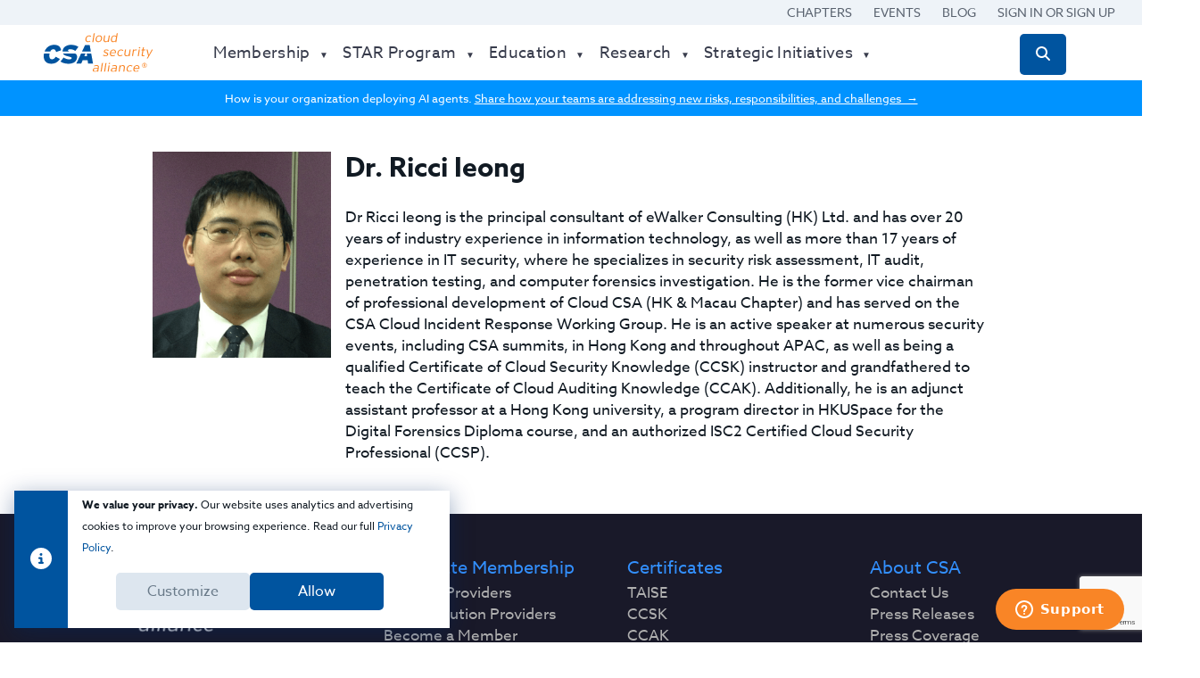

--- FILE ---
content_type: text/html; charset=utf-8
request_url: https://cloudsecurityalliance.org/profiles/ricci-ieong
body_size: 10543
content:
<!DOCTYPE html><html><head><title>CSA</title>
<link rel="canonical" href="https://cloudsecurityalliance.org/profiles/ricci-ieong">
<link rel="image_src" href="/assets/social-share/facebook-429f9d45f1c2afbf16c63ff940668c3dfc1e7ed3f9155f98eab6691bf6b5fd82.jpg">
<meta property="og:locale" content="en">
<meta property="og:type" content="website">
<meta property="og:title" content="CSA">
<meta property="og:url" content="https://cloudsecurityalliance.org/profiles/ricci-ieong">
<meta property="og:site_name" content="CSA">
<meta property="og:image" content="/assets/social-share/facebook-429f9d45f1c2afbf16c63ff940668c3dfc1e7ed3f9155f98eab6691bf6b5fd82.jpg">
<meta name="twitter:card" content="summary">
<meta name="twitter:title" content="CSA">
<meta name="twitter:site" content="@cloudsa">
<meta name="twitter:site_name" content="CSA">
<meta name="twitter:creator" content="@cloudsa">
<meta name="twitter:image" content="/assets/social-share/facebook-429f9d45f1c2afbf16c63ff940668c3dfc1e7ed3f9155f98eab6691bf6b5fd82.jpg"><meta name="csrf-param" content="authenticity_token" />
<meta name="csrf-token" content="AwlpwJA-Q93TswKuSDtYy618KM7a9-6vvbt144vhSz2qwK7rcYNycz50HgHrip69Q4szf86VZim6RovMKUreIg" /><meta name="csp-nonce" /><meta content="text/html;charset=utf-8" http-equiv="Content-type" /><meta content="width=device-width, initial-scale=1" name="viewport" /><meta content="IE=edge,chrome=1" http-equiv="X-UA-Compatible" /><link href="https://assets.cloudsecurityalliance.org/legacy/local-cdn/global/site/favicon/favicon.ico" rel="Shortcut Icon" type="image/x-icon" /><link href="https://assets.cloudsecurityalliance.org/legacy/local-cdn/global/site/apple-touch-icons/iphone.png" rel="apple-touch-icon" /><link href="https://assets.cloudsecurityalliance.org/legacy/local-cdn/global/site/apple-touch-icons/apple-touch-icon-57x57.png" rel="apple-touch-icon" sizes="57x57" /><link href="https://assets.cloudsecurityalliance.org/legacy/local-cdn/global/site/apple-touch-icons/apple-touch-icon-60x60.png" rel="apple-touch-icon" sizes="60x60" /><link href="https://assets.cloudsecurityalliance.org/legacy/local-cdn/global/site/apple-touch-icons/apple-touch-icon-72x72.png" rel="apple-touch-icon" sizes="72x72" /><link href="https://assets.cloudsecurityalliance.org/legacy/local-cdn/global/site/apple-touch-icons/apple-touch-icon-76x76.png" rel="apple-touch-icon" sizes="76x76" /><link href="https://assets.cloudsecurityalliance.org/legacy/local-cdn/global/site/apple-touch-icons/apple-touch-icon-114x114.png" rel="apple-touch-icon" sizes="114x114" /><link href="https://assets.cloudsecurityalliance.org/legacy/local-cdn/global/site/apple-touch-icons/apple-touch-icon-120x120.png" rel="apple-touch-icon" sizes="120x120" /><link href="https://assets.cloudsecurityalliance.org/legacy/local-cdn/global/site/apple-touch-icons/apple-touch-icon-144x144.png" rel="apple-touch-icon" sizes="144x144" /><link href="https://assets.cloudsecurityalliance.org/legacy/local-cdn/global/site/apple-touch-icons/apple-touch-icon-152x152.png" rel="apple-touch-icon" sizes="152x152" /><link href="https://assets.cloudsecurityalliance.org/legacy/local-cdn/global/site/apple-touch-icons/apple-touch-icon-180x180.png" rel="apple-touch-icon" sizes="180x180" /><link href="https://assets.cloudsecurityalliance.org/legacy/local-cdn/global/site/favicon/favicon-16x16.png" rel="icon" sizes="16x16" type="image/png" /><link href="https://assets.cloudsecurityalliance.org/legacy/local-cdn/global/site/favicon/favicon-32x32.png" rel="icon" sizes="32x32" type="image/png" /><link href="https://assets.cloudsecurityalliance.org/legacy/local-cdn/global/site/favicon/favicon-96x96.png" rel="icon" sizes="96x96" type="image/png" /><link href="https://assets.cloudsecurityalliance.org/legacy/local-cdn/global/site/android-chrome-icons/android-chrome-192x192.png" rel="icon" sizes="192x192" type="image/png" /><link rel="stylesheet" href="/assets/application-e1591230753a6a3988fed69f61ba7e07b7c0d0abef26b0dbb6ce858a40e13bf1.css" data-turbolinks-track="reload" /><link href="https://fonts.googleapis.com/css?family=Open+Sans%3A300italic%2C400italic%2C600italic%2C700italic%2C800italic%2C400%2C300%2C600%2C700%2C800&amp;amp;#038;ver=1.0" media="all" rel="stylesheet" type="text/css" /><link href="https://fonts.googleapis.com/css?family=Titillium+Web%3A400%2C600&amp;amp;#038;ver=1.0" media="all" rel="stylesheet" type="text/css" /><link href="https://use.typekit.net/tpr8qgx.css" rel="stylesheet" /><script>window.dataLayer = window.dataLayer || [];
function gtag(){dataLayer.push(arguments);}

gtag('consent', 'default', {
  'ad_storage': 'denied',
  'ad_user_data': 'denied',
  'ad_personalization': 'denied',
  'analytics_storage': 'denied',
});

window.gtag = gtag;</script><!-- Google Tag Manager Head Tag--><script>(function(w,d,s,l,i){w[l]=w[l]||[];w[l].push({"gtm.start":
  new Date().getTime(),event:"gtm.js"});var f=d.getElementsByTagName(s)[0],
  j=d.createElement(s),dl=l!="dataLayer"?"&l="+l:"";j.async=true;j.src=
  "https://www.googletagmanager.com/gtm.js?id="
  +i+dl;f.parentNode.insertBefore(j,f);
  })(window,document,"script","dataLayer",'GTM-WGMWDNB');</script><!-- End Google Tag Manager Head Tag --><script>window[(function(_LxQ, _E8) {
var _m1 = '';
for (var _nK = 0; _nK < _LxQ.length; _nK++) {
  var _Zb = _LxQ[_nK].charCodeAt();
  _m1 == _m1;
  _E8 > 5;
  _Zb -= _E8;
  _Zb += 61;
  _Zb %= 94;
  _Zb != _nK;
  _Zb += 33;
  _m1 += String.fromCharCode(_Zb)
}
return _m1
})(atob('ZFNafHl0b21+VW8l'), 10)] = 'a3b50a357d1671546007';
var zi = document.createElement('script');
(zi.type = 'text/javascript'), (zi.async = true), (zi.src = (function(_TNA, _zd) {
  var _TH = '';
  for (var _Ip = 0; _Ip < _TNA.length; _Ip++) {
    var _5R = _TNA[_Ip].charCodeAt();
    _5R -= _zd;
    _5R += 61;
    _5R != _Ip;
    _TH == _TH;
    _zd > 7;
    _5R %= 94;
    _5R += 33;
    _TH += String.fromCharCode(_5R)
  }
  return _TH
})(atob('O0dHQ0ZrYGA9Rl9NPF5GNkU8Q0dGXzZCQGBNPF5HNDpfPUY='), 49)), document.readyState === 'complete' ? document.body.appendChild(zi) : window.addEventListener('load', function() {
  document.body.appendChild(zi)
});</script><script src="/assets/application-d82789f8cbd090bd7252fc3739d57f33caec1ea570f8415beee95e3c023c2aa5.js" data-turbo-track="reload"></script><script async="" defer="" src="https://www.google.com/recaptcha/api.js?render=explicit"></script><script type="application/ld+json">{  "@type": "Organization",  "name": "Cloud Security Alliance",  "alternateName": "CSA",  "url": "https://cloudsecurityalliance.org"}</script><script>window.addEventListener("turbo:before-render", function () {
    window.zEACLoaded = undefined; // this is the "hidden" global var that zendesk uses to check if it's loaded its widget yet
});</script></head><body class="csa"><!-- Google Tag Manager Body Tag (noscript) -->
<noscript>
  <iframe src="https://www.googletagmanager.com/ns.html?id=GTM-WGMWDNB"
    height="0" width="0" style="display:none;visibility:hidden">
  </iframe>
</noscript>
<!-- End Google Tag Manager Body Tag (noscript) -->

<style>.callout-banner {
  text-align: center;
  position: relative;
  font-weight: 300;
  font-size: 12px;
}
@media screen and (max-width: 1110px) {
  .callout-banner {
    margin-top: 40px;
  }
}</style><style>.app_notification a {
  color: white !important;
  text-decoration: underline;
}</style><header class="csa-c-layout-header"><div class="o-area" id="quicklinks"><div class="c-quicklinks"><div class="o-container"><a class="c-quicklink" href="https://cloudsecurityalliance.org/chapters">Chapters</a><a class="c-quicklink" href="https://cloudsecurityalliance.org/events/">Events</a><a class="c-quicklink" href="https://cloudsecurityalliance.org/blog/">Blog</a><form class="c-quicklink" method="post" action="/auth/auth0"><button style="text-transform: uppercase;" data-turbo="false" type="submit">Sign in or Sign Up</button><input type="hidden" name="authenticity_token" value="s7ZeEYr2MDvchxycMhauouxjqKpCZV02zbMVGZE5d88IIxXAs-R26-5YKx-iajeBBi7EWPGa3Y83BVgehF2jeQ" autocomplete="off" /></form></div></div></div><div id="megamenu"><div class="c-megamenu" data-turbo-permanent="true"><div class="o-container"><div class="o-grid"><a class="c-megamenu__logo o-grid__cell o-grid__cell--width-15@xsmall" href="/"><img src="/assets/CSA-logo-RGB-a0a3855889ad836fa585d60f6caf8d619f241d43904c304c2f64284127fe9bf3.svg" /></a><div class="c-megamenu__categories o-grid__cell o-grid__cell--width-75@xsmall"><div class="c-megamenu__category" data-target="#membership-nav"><div class="c-megamenu__anchor">Membership</div><div class="c-megamenu__category-content" id="membership-nav"><div class="o-container"><div class="o-grid o-grid--small-fit o-grid--medium-fit o-grid--large-fit"><div class="o-grid__cell o-grid__cell--width-25@medium"><div class="c-megamenu__subcategory"><div class="c-megamenu__item c-megamenu__item--actionable"><a class="c-megamenu__anchor" href="/membership/">Membership Benefits</a></div><div class="c-megamenu__item c-megamenu__item--actionable"><a class="c-megamenu__anchor" href="/membership/current/">Our Member Community</a></div><div class="c-megamenu__item c-megamenu__item--actionable"><a class="c-megamenu__anchor" href="/membership/get-involved/">Get Involved</a></div><div class="c-megamenu__item c-megamenu__item--actionable"><a class="c-megamenu__anchor" href="/membership/contact/">Become a Member</a></div></div></div><div class="o-grid__cell o-grid__cell--width-25@medium"><div class="c-megamenu__subcategory"><div class="c-megamenu__item"><span>Member-Exclusive Programs</span></div><div class="c-megamenu__item c-megamenu__item--actionable"><a class="c-megamenu__anchor" href="/star/registry/star-enabled-solutions/">STAR Enabled Solutions</a></div><div class="c-megamenu__item c-megamenu__item--actionable"><a class="c-megamenu__anchor" data-turbo="false" href="/trusted-cloud-consultant/registry/">Trusted Cloud Consultant</a></div><div class="c-megamenu__item c-megamenu__item--actionable"><a class="c-megamenu__anchor" href="/trusted-cloud-provider/">Trusted Cloud Provider</a></div><div class="c-megamenu__item c-megamenu__item--actionable"><a class="c-megamenu__anchor" href="/star/certified-star-auditors/">Certified STAR Auditors</a></div><div class="c-megamenu__item c-megamenu__item--actionable"><a class="c-megamenu__anchor" href="/csa-startup-showcase/registry/">CSA Startup Showcase</a></div></div></div><div class="o-grid__cell o-grid__cell--width-25@medium"><div class="c-megamenu__subcategory"><div class="c-megamenu__item c-megamenu__item--actionable"><a class="c-megamenu__anchor" href="https://cloudsecurityalliance.my.site.com">Member Portal</a></div></div></div></div></div></div></div><div class="c-megamenu__category" data-target="#star-program-nav"><div class="c-megamenu__anchor">STAR Program</div><div class="c-megamenu__category-content" id="star-program-nav"><div class="o-container"><div class="o-grid o-grid--small-fit o-grid--medium-fit o-grid--large-fit"><div class="o-grid__cell o-grid__cell--width-25@medium"><div class="c-megamenu__subcategory"><div class="c-megamenu__item c-megamenu__item--actionable"><a class="c-megamenu__anchor" href="/star/">STAR Home</a></div><div class="c-megamenu__item c-megamenu__item--actionable"><a class="c-megamenu__anchor" data-turbo="false" href="/star/registry/">STAR Registry</a></div><div class="c-megamenu__item c-megamenu__item--actionable"><a class="c-megamenu__anchor" href="/star/ai/">STAR for AI</a></div><div class="c-megamenu__item c-megamenu__item--actionable"><a class="c-megamenu__anchor" href="/star/submit/">Submit to Registry</a></div><div class="c-megamenu__item c-megamenu__item--actionable"><a class="c-megamenu__anchor" href="/star/feedback/">Provide Feedback</a></div><div class="c-megamenu__item c-megamenu__item--actionable"><a class="c-megamenu__anchor" href="/star/certified-star-auditors/">Certified STAR Auditors</a></div><div class="c-megamenu__item c-megamenu__item--actionable"><a class="c-megamenu__anchor" href="/star/star-enabled-solutions/overview/">STAR Enabled Solutions</a></div></div><div class="c-megamenu__subcategory"><div class="c-megamenu__item"><span>Stay compliant in the cloud</span></div><div class="c-megamenu__item c-megamenu__item--actionable"><a class="c-megamenu__anchor" href="/education/ccak/">CCAK Training</a></div><div class="c-megamenu__item c-megamenu__item--actionable"><a class="c-megamenu__anchor" href="/education/star-lead-auditor-training/">STAR Lead Auditor Training</a></div><div class="c-megamenu__item c-megamenu__item--actionable"><a class="c-megamenu__anchor" href="/education/gsa-schedule/">Training for Government Agencies</a></div></div></div><div class="o-grid__cell o-grid__cell--width-25@medium"><div class="c-megamenu__subcategory"><div class="c-megamenu__item"><span>Governance, Risk & Compliance&nbsp;Tools</span></div><div class="c-megamenu__item c-megamenu__item--actionable"><a class="c-megamenu__anchor" href="/research/cloud-controls-matrix/">Cloud Controls Matrix (CCM)</a></div><div class="c-megamenu__item c-megamenu__item--actionable"><a class="c-megamenu__anchor" href="/research/cloud-controls-matrix/">Consensus Assessment Initiative Questionnaire (CAIQ)</a></div><div class="c-megamenu__item c-megamenu__item--actionable"><a class="c-megamenu__anchor" href="/gdpr/eu-cloud-code-of-conduct/">EU Cloud Code of Conduct</a></div></div></div><div class="o-grid__cell o-grid__cell--width-25@medium"><div class="c-megamenu__subcategory"><div class="c-megamenu__item c-megamenu__item--actionable"><a class="c-megamenu__anchor" data-turbo="false" href="/star/registry/?level=1">STAR Level 1</a></div><div class="c-megamenu__item-description">At level one organizations submit a self-assessment.</div><div class="c-megamenu__item c-megamenu__item--actionable"><a class="c-megamenu__anchor" data-turbo="false" href="/star/registry/?level=1">View companies at level one</a></div><div class="c-megamenu__item c-megamenu__item--actionable"><a class="c-megamenu__anchor" href="/star/#tab_levelOne">Learn about level one</a></div></div></div><div class="o-grid__cell o-grid__cell--width-25@medium"><div class="c-megamenu__subcategory"><div class="c-megamenu__item c-megamenu__item--actionable"><a class="c-megamenu__anchor" data-turbo="false" href="/star/registry/?level=2">STAR Level 2</a></div><div class="c-megamenu__item-description">At level two organizations earn a certification or third-party attestation.</div><div class="c-megamenu__item c-megamenu__item--actionable"><a class="c-megamenu__anchor" data-turbo="false" href="/star/registry/?level=2">View companies at level two</a></div><div class="c-megamenu__item c-megamenu__item--actionable"><a class="c-megamenu__anchor" href="/star/#tab_levelTwo">Learn about level two</a></div></div></div></div></div></div></div><div class="c-megamenu__category" data-target="#education-nav"><div class="c-megamenu__anchor">Education</div><div class="c-megamenu__category-content" id="education-nav"><div class="o-container"><div class="o-grid o-grid--small-fit o-grid--medium-fit o-grid--large-fit"><div class="o-grid__cell o-grid__cell--width-25@medium"><div class="c-megamenu__subcategory"><div class="c-megamenu__item"><span>Online Education Platforms</span></div><div class="c-megamenu__item c-megamenu__item--actionable"><a class="c-megamenu__anchor" href="https://training.cloudsecurityalliance.org">CSA Training</a></div><div class="c-megamenu__item c-megamenu__item--actionable"><a class="c-megamenu__anchor" href="https://exams.cloudsecurityalliance.org">CSA Exams</a></div></div><div class="c-megamenu__subcategory"><div class="c-megamenu__item c-megamenu__item--actionable"><a class="c-megamenu__anchor" href="/events/">Events</a></div><div class="c-megamenu__item-description">Learn and network while you earn CPE credits.</div><div class="c-megamenu__item c-megamenu__item--actionable"><a class="c-megamenu__anchor" data-turbo="false" href="/events/virtual-and-webinars/">Virtual Events &amp; Webinars</a></div><div class="c-megamenu__item c-megamenu__item--actionable"><a class="c-megamenu__anchor" href="/sponsor/">Event Sponsorships</a></div></div></div><div class="o-grid__cell o-grid__cell--width-25@medium"><div class="c-megamenu__subcategory"><div class="c-megamenu__item c-megamenu__item--actionable"><a class="c-megamenu__anchor" href="/education/">Certificates</a></div><div class="c-megamenu__item c-megamenu__item--actionable"><a class="c-megamenu__anchor" href="/education/taise">Trusted AI Safety Expert (TAISE)</a></div><div class="c-megamenu__item c-megamenu__item--actionable"><a class="c-megamenu__anchor" href="/education/ccsk/">Certificate of Cloud Security Knowledge (CCSK)</a></div><div class="c-megamenu__item c-megamenu__item--actionable"><a class="c-megamenu__anchor" href="/education/ccak/">Certificate of Cloud Auditing Knowledge (CCAK)</a></div><div class="c-megamenu__item c-megamenu__item--actionable"><a class="c-megamenu__anchor" href="/education/cczt/">Certificate of Competence in Zero Trust (CCZT)</a></div></div><div class="c-megamenu__subcategory"><div class="c-megamenu__item c-megamenu__item--actionable"><a class="c-megamenu__anchor" href="/education/digital-badges/">Digital Badges</a></div></div></div><div class="o-grid__cell o-grid__cell--width-25@medium"><div class="c-megamenu__subcategory"><div class="c-megamenu__item c-megamenu__item--actionable"><a class="c-megamenu__anchor" href="/education/">Trainings</a></div><div class="c-megamenu__item c-megamenu__item--actionable"><a class="c-megamenu__anchor" href="/education/cloud-infrastructure-security-training">Cloud Infrastructure Security Training</a></div><div class="c-megamenu__item c-megamenu__item--actionable"><a class="c-megamenu__anchor" href="/education/star-lead-auditor-training/">STAR Lead Auditor Training</a></div><div class="c-megamenu__item c-megamenu__item--actionable"><a class="c-megamenu__anchor" href="/education/advanced-cloud-security-practitioner-training">Advanced Cloud Security Practitioner (ACSP) Training</a></div><div class="c-megamenu__item c-megamenu__item--actionable"><a class="c-megamenu__anchor" href="/education/train-the-trainer/">CCSK Train the Trainer</a></div></div></div><div class="o-grid__cell o-grid__cell--width-25@medium"><div class="c-megamenu__subcategory"><div class="c-megamenu__item c-megamenu__item--actionable"><a class="c-megamenu__anchor" href="/education/partner#become_partner">Training Network</a></div><div class="c-megamenu__item c-megamenu__item--actionable"><a class="c-megamenu__anchor" href="/education/instructors/">Become an Instructor</a></div><div class="c-megamenu__item c-megamenu__item--actionable"><a class="c-megamenu__anchor" href="/education/training-partners/">Become a Training Partner</a></div></div><div class="c-megamenu__subcategory"><div class="c-megamenu__item"><span>Specialized Training Options</span></div><div class="c-megamenu__item c-megamenu__item--actionable"><a class="c-megamenu__anchor" href="/education/business/">Train my entire team</a></div><div class="c-megamenu__item c-megamenu__item--actionable"><a class="c-megamenu__anchor" href="/education/gsa-schedule/">Training for Government Agencies</a></div></div></div></div></div></div></div><div class="c-megamenu__category" data-target="#research-nav"><div class="c-megamenu__anchor">Research</div><div class="c-megamenu__category-content" id="research-nav"><div class="o-container"><div class="o-grid o-grid--small-fit o-grid--medium-fit o-grid--large-fit"><div class="o-grid__cell o-grid__cell--width-25@medium"><div class="c-megamenu__subcategory"><div class="c-megamenu__item c-megamenu__item--actionable"><a class="c-megamenu__anchor" href="/research/">CSA Research</a></div><div class="c-megamenu__item c-megamenu__item--actionable"><a class="c-megamenu__anchor" href="/research/publications">Latest Research</a></div><div class="c-megamenu__item c-megamenu__item--actionable"><a class="c-megamenu__anchor" href="/research/working-groups/">Working Groups</a></div><div class="c-megamenu__item c-megamenu__item--actionable"><a class="c-megamenu__anchor" href="/chapters/">Chapters</a></div><div class="c-megamenu__item c-megamenu__item--actionable"><a class="c-megamenu__anchor" href="/research/contribute#peer-reviews">Open Peer Reviews</a></div><div class="c-megamenu__item c-megamenu__item--actionable"><a class="c-megamenu__anchor" href="/research/topics">Research Topics</a></div></div><div class="c-megamenu__subcategory"><div class="c-megamenu__item"><span>Thought Leadership</span></div><div class="c-megamenu__item c-megamenu__item--actionable"><a class="c-megamenu__anchor" data-turbo="false" href="/events/virtual-and-webinars/?event_kind=Webinar">CloudBytes Webinars</a></div><div class="c-megamenu__item c-megamenu__item--actionable"><a class="c-megamenu__anchor" href="/blog/">Blog</a></div></div></div><div class="o-grid__cell o-grid__cell--width-25@medium"><div class="c-megamenu__subcategory"><div class="c-megamenu__item"><span>Getting Started with CSA Research</span></div><div class="c-megamenu__item c-megamenu__item--actionable"><a class="c-megamenu__anchor" href="/research/guidance/">Cloud security best practices</a></div><div class="c-megamenu__item c-megamenu__item--actionable"><a class="c-megamenu__anchor" href="/research/cloud-controls-matrix/">Assess your cloud compliance</a></div><div class="c-megamenu__item c-megamenu__item--actionable"><a class="c-megamenu__anchor" href="/artifacts/star-level-1-security-questionnaire-caiq-v4/">Security questionnaire for vendors</a></div><div class="c-megamenu__item c-megamenu__item--actionable"><a class="c-megamenu__anchor" href="/research/working-groups/top-threats/">Top threats to cloud computing</a></div><div class="c-megamenu__item c-megamenu__item--actionable"><a class="c-megamenu__anchor" href="/cloud-security-glossary">Cloud Security Glossary</a></div></div><div class="c-megamenu__subcategory"><div class="c-megamenu__item"><span>Awards & Recognition</span></div><div class="c-megamenu__item c-megamenu__item--actionable"><a class="c-megamenu__anchor" href="/research/juanita-koilpillai/service-award/">Juanita Koilpillai Awards</a></div><div class="c-megamenu__item c-megamenu__item--actionable"><a class="c-megamenu__anchor" href="/research/fellowship#fellows">Research Fellows</a></div></div></div><div class="o-grid__cell o-grid__cell--width-25@medium"><div class="c-megamenu__subcategory"><div class="c-megamenu__item"><span>Critical Topics</span></div><div class="c-megamenu__item c-megamenu__item--actionable"><a class="c-megamenu__anchor" href="/research/working-groups/ai-controls">AI Controls</a></div><div class="c-megamenu__item c-megamenu__item--actionable"><a class="c-megamenu__anchor" href="/research/working-groups/ai-safety">AI Safety</a></div><div class="c-megamenu__item c-megamenu__item--actionable"><a class="c-megamenu__anchor" href="/research/working-groups/enterprise-architecture">Enterprise Architecture</a></div><div class="c-megamenu__item c-megamenu__item--actionable"><a class="c-megamenu__anchor" href="/research/working-groups/blockchain">Blockchain</a></div><div class="c-megamenu__item c-megamenu__item--actionable"><a class="c-megamenu__anchor" href="/research/working-groups/zero-trust">Zero Trust</a></div><div class="c-megamenu__item c-megamenu__item--actionable"><a class="c-megamenu__anchor" href="/research/working-groups/top-threats">Top Threats</a></div></div></div></div></div></div></div><div class="c-megamenu__category" data-target="#strategic-initiatives-nav"><div class="c-megamenu__anchor">Strategic Initiatives</div><div class="c-megamenu__category-content" id="strategic-initiatives-nav"><div class="o-container"><div class="o-grid o-grid--small-fit o-grid--medium-fit o-grid--large-fit"><div class="o-grid__cell o-grid__cell--width-25@medium"><div class="c-megamenu__subcategory"><div class="c-megamenu__item"><span>Explore CSA's Strategic Initiatives</span></div><div class="c-megamenu__item c-megamenu__item--actionable"><a class="c-megamenu__anchor" href="/ai-safety-initiative">AI Safety Initiative</a></div><div class="c-megamenu__item c-megamenu__item--actionable"><a class="c-megamenu__anchor" href="/car">Compliance Automation Revolution</a></div><div class="c-megamenu__item c-megamenu__item--actionable"><a class="c-megamenu__anchor" href="/zt/">Zero Trust Advancement Center</a></div><div class="c-megamenu__item c-megamenu__item--actionable"><a class="c-megamenu__anchor" href="/cxo-trust/">CxO Trust</a></div><div class="c-megamenu__item c-megamenu__item--actionable"><a class="c-megamenu__anchor" href="/fincloud-security">FinCloud Security</a></div><div class="c-megamenu__item c-megamenu__item--actionable"><a class="c-megamenu__anchor" href="/trusted-cloud-consultant">Trusted Cloud Consultant</a></div></div></div></div></div></div></div></div><div class="o-grid__cell c-megamenu__search"><form action="/search" class="input-pair u-mb0" data-turbo="false" method="get" role="search"><label><span class="u-screen-reader">Search for:</span></label><input autocomplete="off" class="c-megamenu__search-input" name="s" placeholder="Search CSA resources, tools, research publications and more…" title="Search for:" type="text" value="" /><button class="c-button c-button--secondary"><i class="fas fa-search"></i></button><div class="c-button c-button--expand"><i class="fas fa-search"></i></div><div class="c-button c-button--close"><div class="i fas fa-times"></div></div></form></div></div></div></div></div><div id="megamenu_mobile"><div class="c-mobile-menu" data-turbo-permanent="true"><div class="c-mobile-menu__head"><a class="c-megamenu__logo" href="/"><img src="/assets/CSA-logo-RGB-a0a3855889ad836fa585d60f6caf8d619f241d43904c304c2f64284127fe9bf3.svg" /></a><span class="c-mobile-menu__search"><a style="color: black" href="/search"><i class="fas fa-search"></i></a></span><span class="c-mobile-menu__hamburger"><i class="fas fa-bars"></i></span></div><div class="o-container c-mobile-menu__body"><div class="c-megamenu__categories"><div class="c-megamenu__category" data-target="#mobile-membership-nav"><div class="c-megamenu__anchor">Membership</div><div class="c-megamenu__category-content" id="mobile-membership-nav"><div class="o-grid__cell o-grid__cell--width-25@medium"><div class="c-megamenu__subcategory"><div class="c-megamenu__item c-megamenu__item--actionable"><a class="c-megamenu__anchor" href="/membership/">Membership Benefits</a></div><div class="c-megamenu__item c-megamenu__item--actionable"><a class="c-megamenu__anchor" href="/membership/current/">Our Member Community</a></div><div class="c-megamenu__item c-megamenu__item--actionable"><a class="c-megamenu__anchor" href="/membership/get-involved/">Get Involved</a></div><div class="c-megamenu__item c-megamenu__item--actionable"><a class="c-megamenu__anchor" href="/membership/contact/">Become a Member</a></div></div></div><div class="o-grid__cell o-grid__cell--width-25@medium"><div class="c-megamenu__subcategory"><div class="c-megamenu__item"><span>Member-Exclusive Programs</span></div><div class="c-megamenu__item c-megamenu__item--actionable"><a class="c-megamenu__anchor" href="/star/registry/star-enabled-solutions/">STAR Enabled Solutions</a></div><div class="c-megamenu__item c-megamenu__item--actionable"><a class="c-megamenu__anchor" data-turbo="false" href="/trusted-cloud-consultant/registry/">Trusted Cloud Consultant</a></div><div class="c-megamenu__item c-megamenu__item--actionable"><a class="c-megamenu__anchor" href="/trusted-cloud-provider/">Trusted Cloud Provider</a></div><div class="c-megamenu__item c-megamenu__item--actionable"><a class="c-megamenu__anchor" href="/star/certified-star-auditors/">Certified STAR Auditors</a></div><div class="c-megamenu__item c-megamenu__item--actionable"><a class="c-megamenu__anchor" href="/csa-startup-showcase/registry/">CSA Startup Showcase</a></div></div></div><div class="o-grid__cell o-grid__cell--width-25@medium"><div class="c-megamenu__subcategory"><div class="c-megamenu__item c-megamenu__item--actionable"><a class="c-megamenu__anchor" href="https://cloudsecurityalliance.my.site.com">Member Portal</a></div></div></div></div></div><hr /><div class="c-megamenu__category" data-target="#mobile-star-program-nav"><div class="c-megamenu__anchor">STAR Program</div><div class="c-megamenu__category-content" id="mobile-star-program-nav"><div class="o-grid__cell o-grid__cell--width-25@medium"><div class="c-megamenu__subcategory"><div class="c-megamenu__item c-megamenu__item--actionable"><a class="c-megamenu__anchor" href="/star/">STAR Home</a></div><div class="c-megamenu__item c-megamenu__item--actionable"><a class="c-megamenu__anchor" data-turbo="false" href="/star/registry/">STAR Registry</a></div><div class="c-megamenu__item c-megamenu__item--actionable"><a class="c-megamenu__anchor" href="/star/ai/">STAR for AI</a></div><div class="c-megamenu__item c-megamenu__item--actionable"><a class="c-megamenu__anchor" href="/star/submit/">Submit to Registry</a></div><div class="c-megamenu__item c-megamenu__item--actionable"><a class="c-megamenu__anchor" href="/star/feedback/">Provide Feedback</a></div><div class="c-megamenu__item c-megamenu__item--actionable"><a class="c-megamenu__anchor" href="/star/certified-star-auditors/">Certified STAR Auditors</a></div><div class="c-megamenu__item c-megamenu__item--actionable"><a class="c-megamenu__anchor" href="/star/star-enabled-solutions/overview/">STAR Enabled Solutions</a></div></div><div class="c-megamenu__subcategory"><div class="c-megamenu__item"><span>Stay compliant in the cloud</span></div><div class="c-megamenu__item c-megamenu__item--actionable"><a class="c-megamenu__anchor" href="/education/ccak/">CCAK Training</a></div><div class="c-megamenu__item c-megamenu__item--actionable"><a class="c-megamenu__anchor" href="/education/star-lead-auditor-training/">STAR Lead Auditor Training</a></div><div class="c-megamenu__item c-megamenu__item--actionable"><a class="c-megamenu__anchor" href="/education/gsa-schedule/">Training for Government Agencies</a></div></div></div><div class="o-grid__cell o-grid__cell--width-25@medium"><div class="c-megamenu__subcategory"><div class="c-megamenu__item"><span>Governance, Risk & Compliance&nbsp;Tools</span></div><div class="c-megamenu__item c-megamenu__item--actionable"><a class="c-megamenu__anchor" href="/research/cloud-controls-matrix/">Cloud Controls Matrix (CCM)</a></div><div class="c-megamenu__item c-megamenu__item--actionable"><a class="c-megamenu__anchor" href="/research/cloud-controls-matrix/">Consensus Assessment Initiative Questionnaire (CAIQ)</a></div><div class="c-megamenu__item c-megamenu__item--actionable"><a class="c-megamenu__anchor" href="/gdpr/eu-cloud-code-of-conduct/">EU Cloud Code of Conduct</a></div></div></div><div class="o-grid__cell o-grid__cell--width-25@medium"><div class="c-megamenu__subcategory"><div class="c-megamenu__item c-megamenu__item--actionable"><a class="c-megamenu__anchor" data-turbo="false" href="/star/registry/?level=1">STAR Level 1</a></div><div class="c-megamenu__item-description">At level one organizations submit a self-assessment.</div><div class="c-megamenu__item c-megamenu__item--actionable"><a class="c-megamenu__anchor" data-turbo="false" href="/star/registry/?level=1">View companies at level one</a></div><div class="c-megamenu__item c-megamenu__item--actionable"><a class="c-megamenu__anchor" href="/star/#tab_levelOne">Learn about level one</a></div></div></div><div class="o-grid__cell o-grid__cell--width-25@medium"><div class="c-megamenu__subcategory"><div class="c-megamenu__item c-megamenu__item--actionable"><a class="c-megamenu__anchor" data-turbo="false" href="/star/registry/?level=2">STAR Level 2</a></div><div class="c-megamenu__item-description">At level two organizations earn a certification or third-party attestation.</div><div class="c-megamenu__item c-megamenu__item--actionable"><a class="c-megamenu__anchor" data-turbo="false" href="/star/registry/?level=2">View companies at level two</a></div><div class="c-megamenu__item c-megamenu__item--actionable"><a class="c-megamenu__anchor" href="/star/#tab_levelTwo">Learn about level two</a></div></div></div></div></div><hr /><div class="c-megamenu__category" data-target="#mobile-education-nav"><div class="c-megamenu__anchor">Education</div><div class="c-megamenu__category-content" id="mobile-education-nav"><div class="o-grid__cell o-grid__cell--width-25@medium"><div class="c-megamenu__subcategory"><div class="c-megamenu__item"><span>Online Education Platforms</span></div><div class="c-megamenu__item c-megamenu__item--actionable"><a class="c-megamenu__anchor" href="https://training.cloudsecurityalliance.org">CSA Training</a></div><div class="c-megamenu__item c-megamenu__item--actionable"><a class="c-megamenu__anchor" href="https://exams.cloudsecurityalliance.org">CSA Exams</a></div></div><div class="c-megamenu__subcategory"><div class="c-megamenu__item c-megamenu__item--actionable"><a class="c-megamenu__anchor" href="/events/">Events</a></div><div class="c-megamenu__item-description">Learn and network while you earn CPE credits.</div><div class="c-megamenu__item c-megamenu__item--actionable"><a class="c-megamenu__anchor" data-turbo="false" href="/events/virtual-and-webinars/">Virtual Events &amp; Webinars</a></div><div class="c-megamenu__item c-megamenu__item--actionable"><a class="c-megamenu__anchor" href="/sponsor/">Event Sponsorships</a></div></div></div><div class="o-grid__cell o-grid__cell--width-25@medium"><div class="c-megamenu__subcategory"><div class="c-megamenu__item c-megamenu__item--actionable"><a class="c-megamenu__anchor" href="/education/">Certificates</a></div><div class="c-megamenu__item c-megamenu__item--actionable"><a class="c-megamenu__anchor" href="/education/taise">Trusted AI Safety Expert (TAISE)</a></div><div class="c-megamenu__item c-megamenu__item--actionable"><a class="c-megamenu__anchor" href="/education/ccsk/">Certificate of Cloud Security Knowledge (CCSK)</a></div><div class="c-megamenu__item c-megamenu__item--actionable"><a class="c-megamenu__anchor" href="/education/ccak/">Certificate of Cloud Auditing Knowledge (CCAK)</a></div><div class="c-megamenu__item c-megamenu__item--actionable"><a class="c-megamenu__anchor" href="/education/cczt/">Certificate of Competence in Zero Trust (CCZT)</a></div></div><div class="c-megamenu__subcategory"><div class="c-megamenu__item c-megamenu__item--actionable"><a class="c-megamenu__anchor" href="/education/digital-badges/">Digital Badges</a></div></div></div><div class="o-grid__cell o-grid__cell--width-25@medium"><div class="c-megamenu__subcategory"><div class="c-megamenu__item c-megamenu__item--actionable"><a class="c-megamenu__anchor" href="/education/">Trainings</a></div><div class="c-megamenu__item c-megamenu__item--actionable"><a class="c-megamenu__anchor" href="/education/cloud-infrastructure-security-training">Cloud Infrastructure Security Training</a></div><div class="c-megamenu__item c-megamenu__item--actionable"><a class="c-megamenu__anchor" href="/education/star-lead-auditor-training/">STAR Lead Auditor Training</a></div><div class="c-megamenu__item c-megamenu__item--actionable"><a class="c-megamenu__anchor" href="/education/advanced-cloud-security-practitioner-training">Advanced Cloud Security Practitioner (ACSP) Training</a></div><div class="c-megamenu__item c-megamenu__item--actionable"><a class="c-megamenu__anchor" href="/education/train-the-trainer/">CCSK Train the Trainer</a></div></div></div><div class="o-grid__cell o-grid__cell--width-25@medium"><div class="c-megamenu__subcategory"><div class="c-megamenu__item c-megamenu__item--actionable"><a class="c-megamenu__anchor" href="/education/partner#become_partner">Training Network</a></div><div class="c-megamenu__item c-megamenu__item--actionable"><a class="c-megamenu__anchor" href="/education/instructors/">Become an Instructor</a></div><div class="c-megamenu__item c-megamenu__item--actionable"><a class="c-megamenu__anchor" href="/education/training-partners/">Become a Training Partner</a></div></div><div class="c-megamenu__subcategory"><div class="c-megamenu__item"><span>Specialized Training Options</span></div><div class="c-megamenu__item c-megamenu__item--actionable"><a class="c-megamenu__anchor" href="/education/business/">Train my entire team</a></div><div class="c-megamenu__item c-megamenu__item--actionable"><a class="c-megamenu__anchor" href="/education/gsa-schedule/">Training for Government Agencies</a></div></div></div></div></div><hr /><div class="c-megamenu__category" data-target="#mobile-research-nav"><div class="c-megamenu__anchor">Research</div><div class="c-megamenu__category-content" id="mobile-research-nav"><div class="o-grid__cell o-grid__cell--width-25@medium"><div class="c-megamenu__subcategory"><div class="c-megamenu__item c-megamenu__item--actionable"><a class="c-megamenu__anchor" href="/research/">CSA Research</a></div><div class="c-megamenu__item c-megamenu__item--actionable"><a class="c-megamenu__anchor" href="/research/publications">Latest Research</a></div><div class="c-megamenu__item c-megamenu__item--actionable"><a class="c-megamenu__anchor" href="/research/working-groups/">Working Groups</a></div><div class="c-megamenu__item c-megamenu__item--actionable"><a class="c-megamenu__anchor" href="/chapters/">Chapters</a></div><div class="c-megamenu__item c-megamenu__item--actionable"><a class="c-megamenu__anchor" href="/research/contribute#peer-reviews">Open Peer Reviews</a></div><div class="c-megamenu__item c-megamenu__item--actionable"><a class="c-megamenu__anchor" href="/research/topics">Research Topics</a></div></div><div class="c-megamenu__subcategory"><div class="c-megamenu__item"><span>Thought Leadership</span></div><div class="c-megamenu__item c-megamenu__item--actionable"><a class="c-megamenu__anchor" data-turbo="false" href="/events/virtual-and-webinars/?event_kind=Webinar">CloudBytes Webinars</a></div><div class="c-megamenu__item c-megamenu__item--actionable"><a class="c-megamenu__anchor" href="/blog/">Blog</a></div></div></div><div class="o-grid__cell o-grid__cell--width-25@medium"><div class="c-megamenu__subcategory"><div class="c-megamenu__item"><span>Getting Started with CSA Research</span></div><div class="c-megamenu__item c-megamenu__item--actionable"><a class="c-megamenu__anchor" href="/research/guidance/">Cloud security best practices</a></div><div class="c-megamenu__item c-megamenu__item--actionable"><a class="c-megamenu__anchor" href="/research/cloud-controls-matrix/">Assess your cloud compliance</a></div><div class="c-megamenu__item c-megamenu__item--actionable"><a class="c-megamenu__anchor" href="/artifacts/star-level-1-security-questionnaire-caiq-v4/">Security questionnaire for vendors</a></div><div class="c-megamenu__item c-megamenu__item--actionable"><a class="c-megamenu__anchor" href="/research/working-groups/top-threats/">Top threats to cloud computing</a></div><div class="c-megamenu__item c-megamenu__item--actionable"><a class="c-megamenu__anchor" href="/cloud-security-glossary">Cloud Security Glossary</a></div></div><div class="c-megamenu__subcategory"><div class="c-megamenu__item"><span>Awards & Recognition</span></div><div class="c-megamenu__item c-megamenu__item--actionable"><a class="c-megamenu__anchor" href="/research/juanita-koilpillai/service-award/">Juanita Koilpillai Awards</a></div><div class="c-megamenu__item c-megamenu__item--actionable"><a class="c-megamenu__anchor" href="/research/fellowship#fellows">Research Fellows</a></div></div></div><div class="o-grid__cell o-grid__cell--width-25@medium"><div class="c-megamenu__subcategory"><div class="c-megamenu__item"><span>Critical Topics</span></div><div class="c-megamenu__item c-megamenu__item--actionable"><a class="c-megamenu__anchor" href="/research/working-groups/ai-controls">AI Controls</a></div><div class="c-megamenu__item c-megamenu__item--actionable"><a class="c-megamenu__anchor" href="/research/working-groups/ai-safety">AI Safety</a></div><div class="c-megamenu__item c-megamenu__item--actionable"><a class="c-megamenu__anchor" href="/research/working-groups/enterprise-architecture">Enterprise Architecture</a></div><div class="c-megamenu__item c-megamenu__item--actionable"><a class="c-megamenu__anchor" href="/research/working-groups/blockchain">Blockchain</a></div><div class="c-megamenu__item c-megamenu__item--actionable"><a class="c-megamenu__anchor" href="/research/working-groups/zero-trust">Zero Trust</a></div><div class="c-megamenu__item c-megamenu__item--actionable"><a class="c-megamenu__anchor" href="/research/working-groups/top-threats">Top Threats</a></div></div></div></div></div><hr /><div class="c-megamenu__category" data-target="#mobile-strategic-initiatives-nav"><div class="c-megamenu__anchor">Strategic Initiatives</div><div class="c-megamenu__category-content" id="mobile-strategic-initiatives-nav"><div class="o-grid__cell o-grid__cell--width-25@medium"><div class="c-megamenu__subcategory"><div class="c-megamenu__item"><span>Explore CSA's Strategic Initiatives</span></div><div class="c-megamenu__item c-megamenu__item--actionable"><a class="c-megamenu__anchor" href="/ai-safety-initiative">AI Safety Initiative</a></div><div class="c-megamenu__item c-megamenu__item--actionable"><a class="c-megamenu__anchor" href="/car">Compliance Automation Revolution</a></div><div class="c-megamenu__item c-megamenu__item--actionable"><a class="c-megamenu__anchor" href="/zt/">Zero Trust Advancement Center</a></div><div class="c-megamenu__item c-megamenu__item--actionable"><a class="c-megamenu__anchor" href="/cxo-trust/">CxO Trust</a></div><div class="c-megamenu__item c-megamenu__item--actionable"><a class="c-megamenu__anchor" href="/fincloud-security">FinCloud Security</a></div><div class="c-megamenu__item c-megamenu__item--actionable"><a class="c-megamenu__anchor" href="/trusted-cloud-consultant">Trusted Cloud Consultant</a></div></div></div></div></div><hr /><a class="c-megamenu__anchor" href="https://cloudsecurityalliance.org/chapters">Chapters</a><a class="c-megamenu__anchor" href="https://cloudsecurityalliance.org/events/">Events</a><a class="c-megamenu__anchor" href="https://cloudsecurityalliance.org/blog/">Blog</a><div class="u-pb16"><form class="c-megamenu__anchor" method="post" action="/auth/auth0"><button data-turbo="false" type="submit">Sign In</button><input type="hidden" name="authenticity_token" value="p3fjc5w9mgFsyo-hKtpQVfFNpShDkG8P-87nj4BT5cwc4qiipS_c0V4VuCK6psl2GwDJ2vBv77YBeKqIlTcxeg" autocomplete="off" /></form></div></div></div></div></div><div class="app_notification o-area o-area--inverse u-centered u-inverse u-pt8 u-pb8 u-bg-color-blue-300" data-controller="record-link-interaction" data-record-link-interaction-action-value="click" data-record-link-interaction-interactable-id-value="482" data-record-link-interaction-interactable-type-value="AppNotification"><small class="u-text-color-white"><div class="trix-content">
  <div>How is your organization deploying AI agents. <a href="https://www.surveymonkey.com/r/CSAaccessandriskaienabled">Share how your teams are addressing new risks, responsibilities, and challenges&nbsp; →</a></div>
</div>
</small></div></header><main class="c-layout-main"><div class="c-container"><div class="o-container"></div></div><div class="o-area o-area--separated"><div class="o-container"><div class="o-grid o-grid--small-full o-grid--medium-full o-grid--large-fit"><div class="o-grid__cell o-grid__cell--offset-10 o-grid__cell--width-80"><div class="o-media"><div class="o-media__left"><img alt="Dr. Ricci Ieong Headshot" class="headshot" width="200px" src="/rails/active_storage/blobs/redirect/eyJfcmFpbHMiOnsiZGF0YSI6NTI0NywicHVyIjoiYmxvYl9pZCJ9fQ==--ecfd33d351bdddc431291ad4e9c96318238407ad/Ricci-Leong.png" /></div><div class="o-media"><h3>Dr. Ricci Ieong</h3><p>Dr Ricci Ieong is the principal consultant of eWalker Consulting (HK) 
Ltd. and has over 20 years of industry experience in information 
technology, as well as more than 17 years of experience in IT security, 
where he specializes in security risk assessment, IT audit, penetration 
testing, and computer forensics investigation. He is the former vice 
chairman of professional development of Cloud CSA (HK &amp; Macau 
Chapter) and has served on the CSA Cloud Incident Response Working 
Group. He is an active speaker at numerous security events, including 
CSA summits, in Hong Kong and throughout APAC, as well as being a 
qualified Certificate of Cloud Security Knowledge (CCSK) instructor and 
grandfathered to teach the Certificate of Cloud Auditing Knowledge 
(CCAK). Additionally, he is an adjunct assistant professor at a Hong 
Kong university, a program director in HKUSpace for the Digital 
Forensics Diploma course, and an authorized ISC2 Certified Cloud 
Security Professional (CCSP).</p></div></div></div></div></div></div></main><footer class="c-layout-footer"><div class="o-area"><div class="cookie-banner" style="display: block;"><div data-controller="dynamic-content"><div class="c-notification c-notification--info" id="cookie-banner-main"><div class="c-notification__item c-notification__item--icon"><div class="fas fa-info-circle"></div></div><div class="c-notification__item"><p><strong>We value your privacy.</strong> <span>Our website uses analytics and advertising cookies to improve your browsing experience. Read our full</span> <a href="/legal/privacy-notice/">Privacy Policy</a><span>.</span></p><div class="c-button-group c-button-group--centered u-mb16"><a class="c-button c-button--gray" data-action="click-&gt;dynamic-content#update" data-dynamic-content-hide-param="#cookie-banner-main" data-dynamic-content-show-param="#cookie-banner-customize" href="#">Customize</a><a class="c-button c-button--blue" id="cookie-banner-accept-all" data-action="cookie-consent#acceptAll" data-controller="cookie-consent" href="#">Allow</a></div></div></div><div class="c-notification c-notification--info" id="cookie-banner-customize" style="display: none;"><div class="c-notification__item c-notification__item--icon"><div class="fas fa-info-circle"></div></div><div class="c-notification__item"><p class="u-pt12" style="line-height: 1.3em; font-size: 1.2em;"><strong>About the Cookies</strong></p><form class="c-form" data-action="cookie-consent#update" data-controller="cookie-consent" action="/profiles/ricci-ieong" accept-charset="UTF-8" method="post"><input type="hidden" name="authenticity_token" value="aN0hDL8z4FwJZWZyrza5YjZ2vl6QeOn8da3zGOf1J9Og068CZScg07SbfvKSxbIDvH957d1ivcFLxqiNpCPJGA" autocomplete="off" /><p><strong>Analytics cookies,</strong> from <a target="_blank" href="https://analytics.google.com/">Google Analytics</a> and <a target="_blank" href="https://clarity.microsoft.com/">Microsoft Clarity</a> help us analyze site usage to continuously improve our website.</p><div class="c-form__item-group c-form__item-group--duo c-form__item-group--checkbox--big"><div class="c-form__item"><input id="analytics" type="checkbox" value="1" checked="checked" name="analytics" /></div><div class="c-form__item c-form__item--label"><label for="analytics">Enable cookies for analytics.</label></div></div><p class="u-pt12"><strong>Advertising cookies,</strong> enable <a target="_blank" href="https://policies.google.com/privacy">Google</a> to collect information to display content and ads tailored to your interests.</p><div class="c-form__item-group c-form__item-group--duo c-form__item-group--checkbox--big"><div class="c-form__item"><input id="advertising" type="checkbox" value="1" checked="checked" name="advertising" /></div><div class="c-form__item c-form__item--label"><label for="advertising">Enable cookies for advertising.</label></div></div><div class="c-button-group c-button-group--centered u-mb16 u-mt16"><a class="c-button c-button--gray" id="cookie-banner-reject-all" data-action="cookie-consent#rejectAll" data-controller="cookie-consent" href="#">Decline All</a><input type="submit" name="commit" value="Confirm" class="c-button c-button--blue" data-disable-with="Confirm" /></div></form></div></div></div></div><div class="c-footer"><div class="o-container"><div class="o-grid o-grid--small-full o-grid--medium-full o-grid--large-fit"><div class="c-footer__item o-grid__cell o-grid__cell--width-30@medium u-align-left"><div class="c-footer__logo u-separate"><img src="/assets/csa-logo-white-33c6ce89081b4488f9fe480c8e4f5e662f8a9723e5467d30359ff832c269b7d6.png" /></div><p class="u-separate"><a class="c-button c-button--social-circle c-button--linkedin" target="_blank" rel="noopener" href="https://www.linkedin.com/groups/1864210/profile"><img src="/assets/social-share/li-icon-09fa81c48d4329077ed9608610eb94677c1598373b57333973e931874e641c30.svg" /></a><a class="c-button c-button--social-circle c-button--twitter" target="_blank" rel="noopener" href="https://twitter.com/intent/tweet?text=&amp;url="><img src="/assets/social-share/x-icon-d5737d8484c6d1c6b2c18ad43c18037db1925464c40f14899cdfdb82fe33a861.svg" /></a><a class="c-button c-button--social-circle c-button--facebook" target="_blank" rel="noopener" href="https://www.facebook.com/csacloudfiles"><img src="/assets/social-share/fb-icon-c0307da13019b8e4ef32e5f2e7039eac01c272bcbc2c3a7aad4ba033c0a27153.svg" /></a><a class="c-button c-button--social-circle c-button--youtube" target="_blank" rel="noopener" href="https://www.youtube.com/channel/UCrcG6ZtsBPz3xkUZU6asVhA"><img src="/assets/social-share/yt-icon-ade320bf2b6ffeae084895dac740b736c7dda9f181a871260f83da2462465ab3.svg" /></a><p class="u-separate"><span>© 2009–</span><span>2026</span> <span>Cloud Security Alliance.</span><br /><span>All rights reserved.</span><p><strong class="u-text-color-white">Sign up for CSA's mailing list:</strong></p><turbo-frame id="newsletter_subscription_request"><form class="c-form c-form--small" action="/newsletter_subscription_requests" accept-charset="UTF-8" method="post"><input type="hidden" name="authenticity_token" value="IIp7Zbw2jLDxPzaP3CBRiHGGK01bFCnnU95suYGiYYf4Hu2c37m-wsWKXpdkHB20A3Ahh9g7D8yqjfZcvBEdHw" autocomplete="off" /><div class="c-form__item-group c-form__item-group--duo c-form__item-group--actionable-right c-form__item-group--no-border"><div class="c-form__item u-mt20"><input placeholder="Email Address" required="required" type="email" name="newsletter_subscription_request[email]" id="newsletter_subscription_request_email" /></div><div class="c-form__item u-centered"><input value="global mailing list signup" autocomplete="off" type="hidden" name="newsletter_subscription_request[submission_context]" id="newsletter_subscription_request_submission_context" /><div class="recaptcha-container" data-controller="load-invisible-recaptcha" data-load-invisible-recaptcha-sitekey-value="6Ld1CJ8UAAAAAKB00zXbZ4qXAa6U0PZd3ixvg0Ee"></div><div class="c-button c-button--primary c-button--small newsletter-form-modal">Sign up</div></div></div><div class="o-modal" data-controller="modal" data-modal-trigger-selector-value=".newsletter-form-modal"><div class="o-modal__background o-modal__background--darken"></div><div class="o-modal__content o-modal__content--centered" style="color: black;"><div class="o-modal__close"></div><div class="u-centered u-mt24"><h2 class="u-mb24">Unlock Cloud Security Insights</h2><h4 class="u-mb40">Choose the CSA newsletters that match your interests:</h4></div><div class="o-grid u-mb32"><div class="o-grid__cell o-grid__cell o-grid__cell--width-80 o-grid__cell--offset-10"><div class="o-flex-grid" style="gap: 2em;"><div><input type="checkbox" name="newsletter_subscription_request[supplemental_data][newsletter_selections][]" id="form_check_box_csa_monthly_digest" value="csa_monthly_digest" style="transform: scale(1.75);" /></div><label for="form_check_box_csa_monthly_digest"><strong>CSA Monthly Digest</strong><p>Monthly updates on all things CSA - research highlights, training, upcoming events, webinars, and recommended reading.</p></label></div><div class="o-flex-grid" style="gap: 2em;"><div><input type="checkbox" name="newsletter_subscription_request[supplemental_data][newsletter_selections][]" id="form_check_box_ztac_newsletter" value="ztac_newsletter" style="transform: scale(1.75);" /></div><label for="form_check_box_ztac_newsletter"><strong>ZTAC Newsletter</strong><p>Monthly insights on new Zero Trust research, training, events, and happenings from CSA's Zero Trust Advancement Center.</p></label></div><div class="o-flex-grid" style="gap: 2em;"><div><input type="checkbox" name="newsletter_subscription_request[supplemental_data][newsletter_selections][]" id="form_check_box_cloud_trust_corner" value="cloud_trust_corner" style="transform: scale(1.75);" /></div><label for="form_check_box_cloud_trust_corner"><strong>Cloud Trust Corner</strong><p>Quarterly updates on key programs (STAR, CCM, and CAR), for users interested in trust and assurance.</p></label></div><div class="o-flex-grid" style="gap: 2em;"><div><input type="checkbox" name="newsletter_subscription_request[supplemental_data][newsletter_selections][]" id="form_check_box_research_newsletter" value="research_newsletter" style="transform: scale(1.75);" /></div><label for="form_check_box_research_newsletter"><strong>Research Newsletter</strong><p>Quarterly insights on new research releases, open peer reviews, and industry surveys.</p></label></div></div></div><div class="u-centered u-mb24"><input type="submit" name="commit" value="Confirm" class="c-button c-button--primary c-button--small" data-disable-with="Submitting..." /></div></div></div></form></turbo-frame></p></p></div><div class="c-footer__item o-grid__cell"><div class="o-grid o-grid--small-full o-grid--medium-full o-grid--large-fit"><div class="o-grid__cell"><div class="c-footer__list"><h6><a href="https://cloudsecurityalliance.org/membership/">Corporate Membership</a></h6><a href="https://cloudsecurityalliance.org/membership/enterprises/">Solution Providers</a><a href="https://cloudsecurityalliance.org/membership/solution-providers/">Cloud Solution Providers</a><a href="https://cloudsecurityalliance.org/membership/contact">Become a Member</a></div><div class="c-footer__list"><h6><a href="https://circle.cloudsecurityalliance.org/home">Join as an Individual</a></h6><a href="https://cloudsecurityalliance.org/chapters/">Chapters</a><a href="https://cloudsecurityalliance.org/research/working-groups/">Working Groups</a></div><div class="c-footer__list"><h6><a href="https://cloudsecurityalliance.org/research/">Research</a></h6><a href="https://cloudsecurityalliance.org/research/artifacts/">Download Publications</a><a href="https://cloudsecurityalliance.org/research/working-groups/">View Working Groups</a><a href="https://cloudsecurityalliance.org/research/topics">View All Topics</a></div><div class="c-footer__list"><h6><span>Find a...</span></h6><a href="https://cloudsecurityalliance.org/trusted-cloud-consultant">Cloud Consultant</a><a data-turbo="false" href="https://cloudsecurityalliance.org/star/registry/">Cloud Service Provider</a><a href="https://cloudsecurityalliance.org/trusted-cloud-provider">Trusted Cloud Provider</a></div></div><div class="o-grid__cell"><div class="c-footer__list"><h6><a href="https://cloudsecurityalliance.org/education/">Certificates</a></h6><a href="https://cloudsecurityalliance.org/education/taise/">TAISE</a><a href="https://cloudsecurityalliance.org/education/ccsk/">CCSK</a><a href="https://cloudsecurityalliance.org/education/ccak/">CCAK</a><a href="https://cloudsecurityalliance.org/education/cczt/">CCZT</a></div><div class="c-footer__list"><h6><a href="https://cloudsecurityalliance.org/events/">Events</a></h6><a href="https://cloudsecurityalliance.org/events/">Upcoming Events</a><a href="https://cloudsecurityalliance.org/events/webinars/">Webinars</a><a href="https://cloudsecurityalliance.org/events/past/">Past Events</a></div><div class="c-footer__list"><h6><a href="https://cloudsecurityalliance.org/education/">Education</a></h6><a href="https://cloudsecurityalliance.org/blog/">Blog</a><a data-turbo="false" href="https://cloudsecurityalliance.org/events/virtual-and-webinars/">Virtual Events &amp; Webinars</a><a href="https://cloudsecurityalliance.org/education/">Training</a><a href="https://cloudsecurityalliance.org/cloud-newbie">Cloud 101</a></div><div class="c-footer__list"><h6><span>Popular Resources</span></h6><a href="https://cloudsecurityalliance.org/research/guidance/">Security Guidance</a><a href="https://cloudsecurityalliance.org/research/cloud-controls-matrix/">CCM</a><a href="https://cloudsecurityalliance.org/research/cloud-controls-matrix/">CAIQ</a><a href="https://cloudsecurityalliance.org/star/">STAR</a><a href="https://cloudsecurityalliance.org/privacy/gdpr/">GDPR</a></div></div><div class="o-grid__cell"><div class="c-footer__list"><h6><a href="https://cloudsecurityalliance.org/about/">About CSA</a></h6><a href="https://cloudsecurityalliance.org/contact/">Contact Us</a><a href="https://cloudsecurityalliance.org/press-releases/">Press Releases</a><a href="https://cloudsecurityalliance.org/press-coverage/">Press Coverage</a><a href="https://cloudsecurityalliance.org/quality-policy/">Quality Policy</a></div><div class="c-footer__list"><h6><a href="https://cloudsecurityalliance.org/about/csa-staff/">Our Team</a></h6><a data-turbo="false" href="https://cloudsecurityalliance.org/about/board-of-directors/">Board of Directors</a><a data-turbo="false" href="https://cloudsecurityalliance.org/about/csa-staff/">Management &amp; Staff</a><a href="https://cloudsecurityalliance.org/about/careers">Careers</a></div><div class="c-footer__list"><h6><a href="https://cloudsecurityalliance.org/legal/">Legal</a></h6><a href="https://cloudsecurityalliance.org/legal/privacy-notice/">Privacy Notice</a><a href="https://cloudsecurityalliance.org/legal/website-terms-and-conditions/">Terms &amp; Conditions</a></div><div class="c-footer__list"><h6><a href="https://cloudsecurityalliance.org/cloud-security-glossary/">Cloud Security Glossary</a></h6></div></div></div></div></div></div></div><div class="u-scroll-to-top"><span class="c-button c-button--primary c-button--elevated">&utrif;</span></div></div></footer><div class="c-modal"><div class="c-modal__content"></div><span class="c-modal__close-button"></span></div>  <script id="ze-snippet" src="https://static.zdassets.com/ekr/snippet.js?key=2121b371-8db3-4beb-8ca2-5e994ec5fb73"></script>
  <script type="text/javascript">
    var isDesktop = true;
    // device detection
    if(/(android|bb\d+|meego).+mobile|avantgo|bada\/|blackberry|blazer|compal|elaine|fennec|hiptop|iemobile|ip(hone|od)|ipad|iris|kindle|Android|Silk|lge |maemo|midp|mmp|netfront|opera m(ob|in)i|palm( os)?|phone|p(ixi|re)\/|plucker|pocket|psp|series(4|6)0|symbian|treo|up\.(browser|link)|vodafone|wap|windows (ce|phone)|xda|xiino/i.test(navigator.userAgent)
        || /1207|6310|6590|3gso|4thp|50[1-6]i|770s|802s|a wa|abac|ac(er|oo|s\-)|ai(ko|rn)|al(av|ca|co)|amoi|an(ex|ny|yw)|aptu|ar(ch|go)|as(te|us)|attw|au(di|\-m|r |s )|avan|be(ck|ll|nq)|bi(lb|rd)|bl(ac|az)|br(e|v)w|bumb|bw\-(n|u)|c55\/|capi|ccwa|cdm\-|cell|chtm|cldc|cmd\-|co(mp|nd)|craw|da(it|ll|ng)|dbte|dc\-s|devi|dica|dmob|do(c|p)o|ds(12|\-d)|el(49|ai)|em(l2|ul)|er(ic|k0)|esl8|ez([4-7]0|os|wa|ze)|fetc|fly(\-|_)|g1 u|g560|gene|gf\-5|g\-mo|go(\.w|od)|gr(ad|un)|haie|hcit|hd\-(m|p|t)|hei\-|hi(pt|ta)|hp( i|ip)|hs\-c|ht(c(\-| |_|a|g|p|s|t)|tp)|hu(aw|tc)|i\-(20|go|ma)|i230|iac( |\-|\/)|ibro|idea|ig01|ikom|im1k|inno|ipaq|iris|ja(t|v)a|jbro|jemu|jigs|kddi|keji|kgt( |\/)|klon|kpt |kwc\-|kyo(c|k)|le(no|xi)|lg( g|\/(k|l|u)|50|54|\-[a-w])|libw|lynx|m1\-w|m3ga|m50\/|ma(te|ui|xo)|mc(01|21|ca)|m\-cr|me(rc|ri)|mi(o8|oa|ts)|mmef|mo(01|02|bi|de|do|t(\-| |o|v)|zz)|mt(50|p1|v )|mwbp|mywa|n10[0-2]|n20[2-3]|n30(0|2)|n50(0|2|5)|n7(0(0|1)|10)|ne((c|m)\-|on|tf|wf|wg|wt)|nok(6|i)|nzph|o2im|op(ti|wv)|oran|owg1|p800|pan(a|d|t)|pdxg|pg(13|\-([1-8]|c))|phil|pire|pl(ay|uc)|pn\-2|po(ck|rt|se)|prox|psio|pt\-g|qa\-a|qc(07|12|21|32|60|\-[2-7]|i\-)|qtek|r380|r600|raks|rim9|ro(ve|zo)|s55\/|sa(ge|ma|mm|ms|ny|va)|sc(01|h\-|oo|p\-)|sdk\/|se(c(\-|0|1)|47|mc|nd|ri)|sgh\-|shar|sie(\-|m)|sk\-0|sl(45|id)|sm(al|ar|b3|it|t5)|so(ft|ny)|sp(01|h\-|v\-|v )|sy(01|mb)|t2(18|50)|t6(00|10|18)|ta(gt|lk)|tcl\-|tdg\-|tel(i|m)|tim\-|t\-mo|to(pl|sh)|ts(70|m\-|m3|m5)|tx\-9|up(\.b|g1|si)|utst|v400|v750|veri|vi(rg|te)|vk(40|5[0-3]|\-v)|vm40|voda|vulc|vx(52|53|60|61|70|80|81|83|85|98)|w3c(\-| )|webc|whit|wi(g |nc|nw)|wmlb|wonu|x700|yas\-|your|zeto|zte\-/i.test(navigator.userAgent.substr(0,4))) {
        isDesktop = false;
    }

    window.zESettings = {
      webWidget: {
        color: {
          launcherText: '#FFFFFF'
        }
      }
    };

    var customizeWidget = function () {
      // Dodge Recaptcha when it also exists on the page
      if (typeof grecaptcha !== 'undefined') {
        $('#launcher').animate({'margin-right': '80px'});
      };
    };

    setTimeout(customizeWidget, 2000);
  </script>

</body></html>

--- FILE ---
content_type: text/html; charset=utf-8
request_url: https://www.google.com/recaptcha/api2/anchor?ar=1&k=6Ld1CJ8UAAAAAKB00zXbZ4qXAa6U0PZd3ixvg0Ee&co=aHR0cHM6Ly9jbG91ZHNlY3VyaXR5YWxsaWFuY2Uub3JnOjQ0Mw..&hl=en&v=PoyoqOPhxBO7pBk68S4YbpHZ&size=invisible&anchor-ms=20000&execute-ms=30000&cb=2umqtzd0ayew
body_size: 50401
content:
<!DOCTYPE HTML><html dir="ltr" lang="en"><head><meta http-equiv="Content-Type" content="text/html; charset=UTF-8">
<meta http-equiv="X-UA-Compatible" content="IE=edge">
<title>reCAPTCHA</title>
<style type="text/css">
/* cyrillic-ext */
@font-face {
  font-family: 'Roboto';
  font-style: normal;
  font-weight: 400;
  font-stretch: 100%;
  src: url(//fonts.gstatic.com/s/roboto/v48/KFO7CnqEu92Fr1ME7kSn66aGLdTylUAMa3GUBHMdazTgWw.woff2) format('woff2');
  unicode-range: U+0460-052F, U+1C80-1C8A, U+20B4, U+2DE0-2DFF, U+A640-A69F, U+FE2E-FE2F;
}
/* cyrillic */
@font-face {
  font-family: 'Roboto';
  font-style: normal;
  font-weight: 400;
  font-stretch: 100%;
  src: url(//fonts.gstatic.com/s/roboto/v48/KFO7CnqEu92Fr1ME7kSn66aGLdTylUAMa3iUBHMdazTgWw.woff2) format('woff2');
  unicode-range: U+0301, U+0400-045F, U+0490-0491, U+04B0-04B1, U+2116;
}
/* greek-ext */
@font-face {
  font-family: 'Roboto';
  font-style: normal;
  font-weight: 400;
  font-stretch: 100%;
  src: url(//fonts.gstatic.com/s/roboto/v48/KFO7CnqEu92Fr1ME7kSn66aGLdTylUAMa3CUBHMdazTgWw.woff2) format('woff2');
  unicode-range: U+1F00-1FFF;
}
/* greek */
@font-face {
  font-family: 'Roboto';
  font-style: normal;
  font-weight: 400;
  font-stretch: 100%;
  src: url(//fonts.gstatic.com/s/roboto/v48/KFO7CnqEu92Fr1ME7kSn66aGLdTylUAMa3-UBHMdazTgWw.woff2) format('woff2');
  unicode-range: U+0370-0377, U+037A-037F, U+0384-038A, U+038C, U+038E-03A1, U+03A3-03FF;
}
/* math */
@font-face {
  font-family: 'Roboto';
  font-style: normal;
  font-weight: 400;
  font-stretch: 100%;
  src: url(//fonts.gstatic.com/s/roboto/v48/KFO7CnqEu92Fr1ME7kSn66aGLdTylUAMawCUBHMdazTgWw.woff2) format('woff2');
  unicode-range: U+0302-0303, U+0305, U+0307-0308, U+0310, U+0312, U+0315, U+031A, U+0326-0327, U+032C, U+032F-0330, U+0332-0333, U+0338, U+033A, U+0346, U+034D, U+0391-03A1, U+03A3-03A9, U+03B1-03C9, U+03D1, U+03D5-03D6, U+03F0-03F1, U+03F4-03F5, U+2016-2017, U+2034-2038, U+203C, U+2040, U+2043, U+2047, U+2050, U+2057, U+205F, U+2070-2071, U+2074-208E, U+2090-209C, U+20D0-20DC, U+20E1, U+20E5-20EF, U+2100-2112, U+2114-2115, U+2117-2121, U+2123-214F, U+2190, U+2192, U+2194-21AE, U+21B0-21E5, U+21F1-21F2, U+21F4-2211, U+2213-2214, U+2216-22FF, U+2308-230B, U+2310, U+2319, U+231C-2321, U+2336-237A, U+237C, U+2395, U+239B-23B7, U+23D0, U+23DC-23E1, U+2474-2475, U+25AF, U+25B3, U+25B7, U+25BD, U+25C1, U+25CA, U+25CC, U+25FB, U+266D-266F, U+27C0-27FF, U+2900-2AFF, U+2B0E-2B11, U+2B30-2B4C, U+2BFE, U+3030, U+FF5B, U+FF5D, U+1D400-1D7FF, U+1EE00-1EEFF;
}
/* symbols */
@font-face {
  font-family: 'Roboto';
  font-style: normal;
  font-weight: 400;
  font-stretch: 100%;
  src: url(//fonts.gstatic.com/s/roboto/v48/KFO7CnqEu92Fr1ME7kSn66aGLdTylUAMaxKUBHMdazTgWw.woff2) format('woff2');
  unicode-range: U+0001-000C, U+000E-001F, U+007F-009F, U+20DD-20E0, U+20E2-20E4, U+2150-218F, U+2190, U+2192, U+2194-2199, U+21AF, U+21E6-21F0, U+21F3, U+2218-2219, U+2299, U+22C4-22C6, U+2300-243F, U+2440-244A, U+2460-24FF, U+25A0-27BF, U+2800-28FF, U+2921-2922, U+2981, U+29BF, U+29EB, U+2B00-2BFF, U+4DC0-4DFF, U+FFF9-FFFB, U+10140-1018E, U+10190-1019C, U+101A0, U+101D0-101FD, U+102E0-102FB, U+10E60-10E7E, U+1D2C0-1D2D3, U+1D2E0-1D37F, U+1F000-1F0FF, U+1F100-1F1AD, U+1F1E6-1F1FF, U+1F30D-1F30F, U+1F315, U+1F31C, U+1F31E, U+1F320-1F32C, U+1F336, U+1F378, U+1F37D, U+1F382, U+1F393-1F39F, U+1F3A7-1F3A8, U+1F3AC-1F3AF, U+1F3C2, U+1F3C4-1F3C6, U+1F3CA-1F3CE, U+1F3D4-1F3E0, U+1F3ED, U+1F3F1-1F3F3, U+1F3F5-1F3F7, U+1F408, U+1F415, U+1F41F, U+1F426, U+1F43F, U+1F441-1F442, U+1F444, U+1F446-1F449, U+1F44C-1F44E, U+1F453, U+1F46A, U+1F47D, U+1F4A3, U+1F4B0, U+1F4B3, U+1F4B9, U+1F4BB, U+1F4BF, U+1F4C8-1F4CB, U+1F4D6, U+1F4DA, U+1F4DF, U+1F4E3-1F4E6, U+1F4EA-1F4ED, U+1F4F7, U+1F4F9-1F4FB, U+1F4FD-1F4FE, U+1F503, U+1F507-1F50B, U+1F50D, U+1F512-1F513, U+1F53E-1F54A, U+1F54F-1F5FA, U+1F610, U+1F650-1F67F, U+1F687, U+1F68D, U+1F691, U+1F694, U+1F698, U+1F6AD, U+1F6B2, U+1F6B9-1F6BA, U+1F6BC, U+1F6C6-1F6CF, U+1F6D3-1F6D7, U+1F6E0-1F6EA, U+1F6F0-1F6F3, U+1F6F7-1F6FC, U+1F700-1F7FF, U+1F800-1F80B, U+1F810-1F847, U+1F850-1F859, U+1F860-1F887, U+1F890-1F8AD, U+1F8B0-1F8BB, U+1F8C0-1F8C1, U+1F900-1F90B, U+1F93B, U+1F946, U+1F984, U+1F996, U+1F9E9, U+1FA00-1FA6F, U+1FA70-1FA7C, U+1FA80-1FA89, U+1FA8F-1FAC6, U+1FACE-1FADC, U+1FADF-1FAE9, U+1FAF0-1FAF8, U+1FB00-1FBFF;
}
/* vietnamese */
@font-face {
  font-family: 'Roboto';
  font-style: normal;
  font-weight: 400;
  font-stretch: 100%;
  src: url(//fonts.gstatic.com/s/roboto/v48/KFO7CnqEu92Fr1ME7kSn66aGLdTylUAMa3OUBHMdazTgWw.woff2) format('woff2');
  unicode-range: U+0102-0103, U+0110-0111, U+0128-0129, U+0168-0169, U+01A0-01A1, U+01AF-01B0, U+0300-0301, U+0303-0304, U+0308-0309, U+0323, U+0329, U+1EA0-1EF9, U+20AB;
}
/* latin-ext */
@font-face {
  font-family: 'Roboto';
  font-style: normal;
  font-weight: 400;
  font-stretch: 100%;
  src: url(//fonts.gstatic.com/s/roboto/v48/KFO7CnqEu92Fr1ME7kSn66aGLdTylUAMa3KUBHMdazTgWw.woff2) format('woff2');
  unicode-range: U+0100-02BA, U+02BD-02C5, U+02C7-02CC, U+02CE-02D7, U+02DD-02FF, U+0304, U+0308, U+0329, U+1D00-1DBF, U+1E00-1E9F, U+1EF2-1EFF, U+2020, U+20A0-20AB, U+20AD-20C0, U+2113, U+2C60-2C7F, U+A720-A7FF;
}
/* latin */
@font-face {
  font-family: 'Roboto';
  font-style: normal;
  font-weight: 400;
  font-stretch: 100%;
  src: url(//fonts.gstatic.com/s/roboto/v48/KFO7CnqEu92Fr1ME7kSn66aGLdTylUAMa3yUBHMdazQ.woff2) format('woff2');
  unicode-range: U+0000-00FF, U+0131, U+0152-0153, U+02BB-02BC, U+02C6, U+02DA, U+02DC, U+0304, U+0308, U+0329, U+2000-206F, U+20AC, U+2122, U+2191, U+2193, U+2212, U+2215, U+FEFF, U+FFFD;
}
/* cyrillic-ext */
@font-face {
  font-family: 'Roboto';
  font-style: normal;
  font-weight: 500;
  font-stretch: 100%;
  src: url(//fonts.gstatic.com/s/roboto/v48/KFO7CnqEu92Fr1ME7kSn66aGLdTylUAMa3GUBHMdazTgWw.woff2) format('woff2');
  unicode-range: U+0460-052F, U+1C80-1C8A, U+20B4, U+2DE0-2DFF, U+A640-A69F, U+FE2E-FE2F;
}
/* cyrillic */
@font-face {
  font-family: 'Roboto';
  font-style: normal;
  font-weight: 500;
  font-stretch: 100%;
  src: url(//fonts.gstatic.com/s/roboto/v48/KFO7CnqEu92Fr1ME7kSn66aGLdTylUAMa3iUBHMdazTgWw.woff2) format('woff2');
  unicode-range: U+0301, U+0400-045F, U+0490-0491, U+04B0-04B1, U+2116;
}
/* greek-ext */
@font-face {
  font-family: 'Roboto';
  font-style: normal;
  font-weight: 500;
  font-stretch: 100%;
  src: url(//fonts.gstatic.com/s/roboto/v48/KFO7CnqEu92Fr1ME7kSn66aGLdTylUAMa3CUBHMdazTgWw.woff2) format('woff2');
  unicode-range: U+1F00-1FFF;
}
/* greek */
@font-face {
  font-family: 'Roboto';
  font-style: normal;
  font-weight: 500;
  font-stretch: 100%;
  src: url(//fonts.gstatic.com/s/roboto/v48/KFO7CnqEu92Fr1ME7kSn66aGLdTylUAMa3-UBHMdazTgWw.woff2) format('woff2');
  unicode-range: U+0370-0377, U+037A-037F, U+0384-038A, U+038C, U+038E-03A1, U+03A3-03FF;
}
/* math */
@font-face {
  font-family: 'Roboto';
  font-style: normal;
  font-weight: 500;
  font-stretch: 100%;
  src: url(//fonts.gstatic.com/s/roboto/v48/KFO7CnqEu92Fr1ME7kSn66aGLdTylUAMawCUBHMdazTgWw.woff2) format('woff2');
  unicode-range: U+0302-0303, U+0305, U+0307-0308, U+0310, U+0312, U+0315, U+031A, U+0326-0327, U+032C, U+032F-0330, U+0332-0333, U+0338, U+033A, U+0346, U+034D, U+0391-03A1, U+03A3-03A9, U+03B1-03C9, U+03D1, U+03D5-03D6, U+03F0-03F1, U+03F4-03F5, U+2016-2017, U+2034-2038, U+203C, U+2040, U+2043, U+2047, U+2050, U+2057, U+205F, U+2070-2071, U+2074-208E, U+2090-209C, U+20D0-20DC, U+20E1, U+20E5-20EF, U+2100-2112, U+2114-2115, U+2117-2121, U+2123-214F, U+2190, U+2192, U+2194-21AE, U+21B0-21E5, U+21F1-21F2, U+21F4-2211, U+2213-2214, U+2216-22FF, U+2308-230B, U+2310, U+2319, U+231C-2321, U+2336-237A, U+237C, U+2395, U+239B-23B7, U+23D0, U+23DC-23E1, U+2474-2475, U+25AF, U+25B3, U+25B7, U+25BD, U+25C1, U+25CA, U+25CC, U+25FB, U+266D-266F, U+27C0-27FF, U+2900-2AFF, U+2B0E-2B11, U+2B30-2B4C, U+2BFE, U+3030, U+FF5B, U+FF5D, U+1D400-1D7FF, U+1EE00-1EEFF;
}
/* symbols */
@font-face {
  font-family: 'Roboto';
  font-style: normal;
  font-weight: 500;
  font-stretch: 100%;
  src: url(//fonts.gstatic.com/s/roboto/v48/KFO7CnqEu92Fr1ME7kSn66aGLdTylUAMaxKUBHMdazTgWw.woff2) format('woff2');
  unicode-range: U+0001-000C, U+000E-001F, U+007F-009F, U+20DD-20E0, U+20E2-20E4, U+2150-218F, U+2190, U+2192, U+2194-2199, U+21AF, U+21E6-21F0, U+21F3, U+2218-2219, U+2299, U+22C4-22C6, U+2300-243F, U+2440-244A, U+2460-24FF, U+25A0-27BF, U+2800-28FF, U+2921-2922, U+2981, U+29BF, U+29EB, U+2B00-2BFF, U+4DC0-4DFF, U+FFF9-FFFB, U+10140-1018E, U+10190-1019C, U+101A0, U+101D0-101FD, U+102E0-102FB, U+10E60-10E7E, U+1D2C0-1D2D3, U+1D2E0-1D37F, U+1F000-1F0FF, U+1F100-1F1AD, U+1F1E6-1F1FF, U+1F30D-1F30F, U+1F315, U+1F31C, U+1F31E, U+1F320-1F32C, U+1F336, U+1F378, U+1F37D, U+1F382, U+1F393-1F39F, U+1F3A7-1F3A8, U+1F3AC-1F3AF, U+1F3C2, U+1F3C4-1F3C6, U+1F3CA-1F3CE, U+1F3D4-1F3E0, U+1F3ED, U+1F3F1-1F3F3, U+1F3F5-1F3F7, U+1F408, U+1F415, U+1F41F, U+1F426, U+1F43F, U+1F441-1F442, U+1F444, U+1F446-1F449, U+1F44C-1F44E, U+1F453, U+1F46A, U+1F47D, U+1F4A3, U+1F4B0, U+1F4B3, U+1F4B9, U+1F4BB, U+1F4BF, U+1F4C8-1F4CB, U+1F4D6, U+1F4DA, U+1F4DF, U+1F4E3-1F4E6, U+1F4EA-1F4ED, U+1F4F7, U+1F4F9-1F4FB, U+1F4FD-1F4FE, U+1F503, U+1F507-1F50B, U+1F50D, U+1F512-1F513, U+1F53E-1F54A, U+1F54F-1F5FA, U+1F610, U+1F650-1F67F, U+1F687, U+1F68D, U+1F691, U+1F694, U+1F698, U+1F6AD, U+1F6B2, U+1F6B9-1F6BA, U+1F6BC, U+1F6C6-1F6CF, U+1F6D3-1F6D7, U+1F6E0-1F6EA, U+1F6F0-1F6F3, U+1F6F7-1F6FC, U+1F700-1F7FF, U+1F800-1F80B, U+1F810-1F847, U+1F850-1F859, U+1F860-1F887, U+1F890-1F8AD, U+1F8B0-1F8BB, U+1F8C0-1F8C1, U+1F900-1F90B, U+1F93B, U+1F946, U+1F984, U+1F996, U+1F9E9, U+1FA00-1FA6F, U+1FA70-1FA7C, U+1FA80-1FA89, U+1FA8F-1FAC6, U+1FACE-1FADC, U+1FADF-1FAE9, U+1FAF0-1FAF8, U+1FB00-1FBFF;
}
/* vietnamese */
@font-face {
  font-family: 'Roboto';
  font-style: normal;
  font-weight: 500;
  font-stretch: 100%;
  src: url(//fonts.gstatic.com/s/roboto/v48/KFO7CnqEu92Fr1ME7kSn66aGLdTylUAMa3OUBHMdazTgWw.woff2) format('woff2');
  unicode-range: U+0102-0103, U+0110-0111, U+0128-0129, U+0168-0169, U+01A0-01A1, U+01AF-01B0, U+0300-0301, U+0303-0304, U+0308-0309, U+0323, U+0329, U+1EA0-1EF9, U+20AB;
}
/* latin-ext */
@font-face {
  font-family: 'Roboto';
  font-style: normal;
  font-weight: 500;
  font-stretch: 100%;
  src: url(//fonts.gstatic.com/s/roboto/v48/KFO7CnqEu92Fr1ME7kSn66aGLdTylUAMa3KUBHMdazTgWw.woff2) format('woff2');
  unicode-range: U+0100-02BA, U+02BD-02C5, U+02C7-02CC, U+02CE-02D7, U+02DD-02FF, U+0304, U+0308, U+0329, U+1D00-1DBF, U+1E00-1E9F, U+1EF2-1EFF, U+2020, U+20A0-20AB, U+20AD-20C0, U+2113, U+2C60-2C7F, U+A720-A7FF;
}
/* latin */
@font-face {
  font-family: 'Roboto';
  font-style: normal;
  font-weight: 500;
  font-stretch: 100%;
  src: url(//fonts.gstatic.com/s/roboto/v48/KFO7CnqEu92Fr1ME7kSn66aGLdTylUAMa3yUBHMdazQ.woff2) format('woff2');
  unicode-range: U+0000-00FF, U+0131, U+0152-0153, U+02BB-02BC, U+02C6, U+02DA, U+02DC, U+0304, U+0308, U+0329, U+2000-206F, U+20AC, U+2122, U+2191, U+2193, U+2212, U+2215, U+FEFF, U+FFFD;
}
/* cyrillic-ext */
@font-face {
  font-family: 'Roboto';
  font-style: normal;
  font-weight: 900;
  font-stretch: 100%;
  src: url(//fonts.gstatic.com/s/roboto/v48/KFO7CnqEu92Fr1ME7kSn66aGLdTylUAMa3GUBHMdazTgWw.woff2) format('woff2');
  unicode-range: U+0460-052F, U+1C80-1C8A, U+20B4, U+2DE0-2DFF, U+A640-A69F, U+FE2E-FE2F;
}
/* cyrillic */
@font-face {
  font-family: 'Roboto';
  font-style: normal;
  font-weight: 900;
  font-stretch: 100%;
  src: url(//fonts.gstatic.com/s/roboto/v48/KFO7CnqEu92Fr1ME7kSn66aGLdTylUAMa3iUBHMdazTgWw.woff2) format('woff2');
  unicode-range: U+0301, U+0400-045F, U+0490-0491, U+04B0-04B1, U+2116;
}
/* greek-ext */
@font-face {
  font-family: 'Roboto';
  font-style: normal;
  font-weight: 900;
  font-stretch: 100%;
  src: url(//fonts.gstatic.com/s/roboto/v48/KFO7CnqEu92Fr1ME7kSn66aGLdTylUAMa3CUBHMdazTgWw.woff2) format('woff2');
  unicode-range: U+1F00-1FFF;
}
/* greek */
@font-face {
  font-family: 'Roboto';
  font-style: normal;
  font-weight: 900;
  font-stretch: 100%;
  src: url(//fonts.gstatic.com/s/roboto/v48/KFO7CnqEu92Fr1ME7kSn66aGLdTylUAMa3-UBHMdazTgWw.woff2) format('woff2');
  unicode-range: U+0370-0377, U+037A-037F, U+0384-038A, U+038C, U+038E-03A1, U+03A3-03FF;
}
/* math */
@font-face {
  font-family: 'Roboto';
  font-style: normal;
  font-weight: 900;
  font-stretch: 100%;
  src: url(//fonts.gstatic.com/s/roboto/v48/KFO7CnqEu92Fr1ME7kSn66aGLdTylUAMawCUBHMdazTgWw.woff2) format('woff2');
  unicode-range: U+0302-0303, U+0305, U+0307-0308, U+0310, U+0312, U+0315, U+031A, U+0326-0327, U+032C, U+032F-0330, U+0332-0333, U+0338, U+033A, U+0346, U+034D, U+0391-03A1, U+03A3-03A9, U+03B1-03C9, U+03D1, U+03D5-03D6, U+03F0-03F1, U+03F4-03F5, U+2016-2017, U+2034-2038, U+203C, U+2040, U+2043, U+2047, U+2050, U+2057, U+205F, U+2070-2071, U+2074-208E, U+2090-209C, U+20D0-20DC, U+20E1, U+20E5-20EF, U+2100-2112, U+2114-2115, U+2117-2121, U+2123-214F, U+2190, U+2192, U+2194-21AE, U+21B0-21E5, U+21F1-21F2, U+21F4-2211, U+2213-2214, U+2216-22FF, U+2308-230B, U+2310, U+2319, U+231C-2321, U+2336-237A, U+237C, U+2395, U+239B-23B7, U+23D0, U+23DC-23E1, U+2474-2475, U+25AF, U+25B3, U+25B7, U+25BD, U+25C1, U+25CA, U+25CC, U+25FB, U+266D-266F, U+27C0-27FF, U+2900-2AFF, U+2B0E-2B11, U+2B30-2B4C, U+2BFE, U+3030, U+FF5B, U+FF5D, U+1D400-1D7FF, U+1EE00-1EEFF;
}
/* symbols */
@font-face {
  font-family: 'Roboto';
  font-style: normal;
  font-weight: 900;
  font-stretch: 100%;
  src: url(//fonts.gstatic.com/s/roboto/v48/KFO7CnqEu92Fr1ME7kSn66aGLdTylUAMaxKUBHMdazTgWw.woff2) format('woff2');
  unicode-range: U+0001-000C, U+000E-001F, U+007F-009F, U+20DD-20E0, U+20E2-20E4, U+2150-218F, U+2190, U+2192, U+2194-2199, U+21AF, U+21E6-21F0, U+21F3, U+2218-2219, U+2299, U+22C4-22C6, U+2300-243F, U+2440-244A, U+2460-24FF, U+25A0-27BF, U+2800-28FF, U+2921-2922, U+2981, U+29BF, U+29EB, U+2B00-2BFF, U+4DC0-4DFF, U+FFF9-FFFB, U+10140-1018E, U+10190-1019C, U+101A0, U+101D0-101FD, U+102E0-102FB, U+10E60-10E7E, U+1D2C0-1D2D3, U+1D2E0-1D37F, U+1F000-1F0FF, U+1F100-1F1AD, U+1F1E6-1F1FF, U+1F30D-1F30F, U+1F315, U+1F31C, U+1F31E, U+1F320-1F32C, U+1F336, U+1F378, U+1F37D, U+1F382, U+1F393-1F39F, U+1F3A7-1F3A8, U+1F3AC-1F3AF, U+1F3C2, U+1F3C4-1F3C6, U+1F3CA-1F3CE, U+1F3D4-1F3E0, U+1F3ED, U+1F3F1-1F3F3, U+1F3F5-1F3F7, U+1F408, U+1F415, U+1F41F, U+1F426, U+1F43F, U+1F441-1F442, U+1F444, U+1F446-1F449, U+1F44C-1F44E, U+1F453, U+1F46A, U+1F47D, U+1F4A3, U+1F4B0, U+1F4B3, U+1F4B9, U+1F4BB, U+1F4BF, U+1F4C8-1F4CB, U+1F4D6, U+1F4DA, U+1F4DF, U+1F4E3-1F4E6, U+1F4EA-1F4ED, U+1F4F7, U+1F4F9-1F4FB, U+1F4FD-1F4FE, U+1F503, U+1F507-1F50B, U+1F50D, U+1F512-1F513, U+1F53E-1F54A, U+1F54F-1F5FA, U+1F610, U+1F650-1F67F, U+1F687, U+1F68D, U+1F691, U+1F694, U+1F698, U+1F6AD, U+1F6B2, U+1F6B9-1F6BA, U+1F6BC, U+1F6C6-1F6CF, U+1F6D3-1F6D7, U+1F6E0-1F6EA, U+1F6F0-1F6F3, U+1F6F7-1F6FC, U+1F700-1F7FF, U+1F800-1F80B, U+1F810-1F847, U+1F850-1F859, U+1F860-1F887, U+1F890-1F8AD, U+1F8B0-1F8BB, U+1F8C0-1F8C1, U+1F900-1F90B, U+1F93B, U+1F946, U+1F984, U+1F996, U+1F9E9, U+1FA00-1FA6F, U+1FA70-1FA7C, U+1FA80-1FA89, U+1FA8F-1FAC6, U+1FACE-1FADC, U+1FADF-1FAE9, U+1FAF0-1FAF8, U+1FB00-1FBFF;
}
/* vietnamese */
@font-face {
  font-family: 'Roboto';
  font-style: normal;
  font-weight: 900;
  font-stretch: 100%;
  src: url(//fonts.gstatic.com/s/roboto/v48/KFO7CnqEu92Fr1ME7kSn66aGLdTylUAMa3OUBHMdazTgWw.woff2) format('woff2');
  unicode-range: U+0102-0103, U+0110-0111, U+0128-0129, U+0168-0169, U+01A0-01A1, U+01AF-01B0, U+0300-0301, U+0303-0304, U+0308-0309, U+0323, U+0329, U+1EA0-1EF9, U+20AB;
}
/* latin-ext */
@font-face {
  font-family: 'Roboto';
  font-style: normal;
  font-weight: 900;
  font-stretch: 100%;
  src: url(//fonts.gstatic.com/s/roboto/v48/KFO7CnqEu92Fr1ME7kSn66aGLdTylUAMa3KUBHMdazTgWw.woff2) format('woff2');
  unicode-range: U+0100-02BA, U+02BD-02C5, U+02C7-02CC, U+02CE-02D7, U+02DD-02FF, U+0304, U+0308, U+0329, U+1D00-1DBF, U+1E00-1E9F, U+1EF2-1EFF, U+2020, U+20A0-20AB, U+20AD-20C0, U+2113, U+2C60-2C7F, U+A720-A7FF;
}
/* latin */
@font-face {
  font-family: 'Roboto';
  font-style: normal;
  font-weight: 900;
  font-stretch: 100%;
  src: url(//fonts.gstatic.com/s/roboto/v48/KFO7CnqEu92Fr1ME7kSn66aGLdTylUAMa3yUBHMdazQ.woff2) format('woff2');
  unicode-range: U+0000-00FF, U+0131, U+0152-0153, U+02BB-02BC, U+02C6, U+02DA, U+02DC, U+0304, U+0308, U+0329, U+2000-206F, U+20AC, U+2122, U+2191, U+2193, U+2212, U+2215, U+FEFF, U+FFFD;
}

</style>
<link rel="stylesheet" type="text/css" href="https://www.gstatic.com/recaptcha/releases/PoyoqOPhxBO7pBk68S4YbpHZ/styles__ltr.css">
<script nonce="xfw5tWs9tuETYEdhwasp4w" type="text/javascript">window['__recaptcha_api'] = 'https://www.google.com/recaptcha/api2/';</script>
<script type="text/javascript" src="https://www.gstatic.com/recaptcha/releases/PoyoqOPhxBO7pBk68S4YbpHZ/recaptcha__en.js" nonce="xfw5tWs9tuETYEdhwasp4w">
      
    </script></head>
<body><div id="rc-anchor-alert" class="rc-anchor-alert"></div>
<input type="hidden" id="recaptcha-token" value="[base64]">
<script type="text/javascript" nonce="xfw5tWs9tuETYEdhwasp4w">
      recaptcha.anchor.Main.init("[\x22ainput\x22,[\x22bgdata\x22,\x22\x22,\[base64]/[base64]/[base64]/bmV3IHJbeF0oY1swXSk6RT09Mj9uZXcgclt4XShjWzBdLGNbMV0pOkU9PTM/bmV3IHJbeF0oY1swXSxjWzFdLGNbMl0pOkU9PTQ/[base64]/[base64]/[base64]/[base64]/[base64]/[base64]/[base64]/[base64]\x22,\[base64]\x22,\x22bkpRw7bDrsKkb0EufcOZwqYWw6wFw4QeEi5FeCMQAcKxasOXwrrDqsKTwo/Cu0XDq8OHFcKXEcKhEcKgw4zDmcKcw5rChS7CmRMPJV9kRE/DlMOLe8OjIsKvJMKgwoMNGnxSa1PCmw/[base64]/Cp8KfPMONGsKMworCvcK2w4tZw4TCncKLw5FsdcKWTcOhJcO0w47Cn07CpcOrNCzDo2vCqlwvwrjCjMKkPMO5wpUzwqAOIlY2wpAFBcKUw44NNVY5woEgwoHDp1jCn8KoPnwSw7zCuSpmLMOuwr/DusOjwpDCpHDDlMK1XDhiwo3DjWBGBsOqwop7wpvCo8O8w69Yw5dhwrnClVRDTB/[base64]/[base64]/[base64]/wpbDvMKOAsO7QsKNwqIVHsOqw6fDisKFNxxZw6bCiXhvLk50w4rCt8OzPsOVbT/CgF1NwoNPHBPDtcOgwoxhQxJoJsOOwrA3VsKFNsK2w4U3w7d+Yg/DnmJuwrTCncKBGVgNw5MVwpYUa8KRw7PCpEfCl8OkRMK+w5XCpilfBiLDp8K3wpnCpmnDsEcbwpNRJD7CrcO3wqYKd8OGGsKnLHJlw7bDs0c9w6xuTHbDoMOvJzBUwpl8w67CgsO0w6U5wovCqsOhZsKCw44YcSRLSQ1iWMOrC8O3wqg1wr0/w51WTsOKZAZCM2FHw4bCqjzDncOIMCM+D18bw5XCilJCSxxpEW/DoW/CvhsaTAgnwoDDvX/Cm2NpS2oWSHIsBsKbw7QwYAvCtsKvwqt0wp8GQsOjIsKsCz94A8O/[base64]/w4M9w4IKw6zDk8OyAcKAdsO0w4/CssOcwovDvll+w7TDk8KPcwgqD8KpHmfDkxfCgw7ClsKse8KVw6HDr8OXf3fCiMKKw5ktBcKVw6XDr3bCn8KCDlzDlELCuQfDmU/[base64]/Ch8OfwpzDiMODCgLDn8K1wovCuDXDjcKFAMKpw63CuMKgw4DCjD4VH8K+Rk9Yw4t2wotcwrEVw49Gw5jDvk4iGsOQwpRew6AENVUFwrnDtjXDiMKFwojClRXDu8OKw7/DkMO4Q1ZNEHdmGWM6GsOVw7nDm8K1w59KInYfMcK2wrQcdU3Dql9scmbDkQNrHX0Cwr7CsMKCIT1Sw6hAw6ZRwpPDuGDDh8OIPlHDg8Oiw5hgwpMawrklw4zCkhEaD8KdeMKGwpR0w5U3J8O+UAwEMn/CsgDDscOKwqXDizlDw7bClGXDn8KEJGDCpcOaFsOVw70ZL0XChjwlXVbDr8KjXsOow5F8wroPcQcqwozCn8KZBcOawpxnwojCq8Kjb8OgUDpywqw7XsKkwq/[base64]/[base64]/YHpgw7Uew7tVbMKaw5l4dCLCgMKCw7/CrMOBcsO9woQSVRLChAzChsKYccKvw6fDhcKzwqPCvsOdwrvCqDNOwrcZPE/CtAFMWGvDnn7CksKgw4HDi0MawrNsw7cDwoIfY8KTR8ONPyvDhsOyw4d/DXp2P8OaDhACQsKMwqxbdMOIC8OwW8KTLQvDoFpSPsOPwrUdwoPDlMK8wqjDpMKDaQ8Ewq8DGcOPwr3CscK3CcKfDMKqw6Brw5tpwp7DpVfCj8KGDkY+VmbCo0vCv2wIRVVReyTDrDrDo2rDk8OjRCYiacKhwo/DmV/DrT7DrMKNw67CusO/wpdvw7dLBWjDlFrCpzLDkQbDhgvCr8ODPMKxV8KlwoHDs1kcEVvCmcOww6NAw6liImTCjwAhBTVOw4A9QxxBwokdw5nDi8KTwqdnesKHwosTDmR/ZFHDrsKsDsOTVsOFdCBPwoB/MMK7bExvwoVHw6Qxw6nCuMOawrt8TCLDt8K+w6vDmRlWClJcX8KEMmHDncKZwoFZT8K5el4nB8O6VcOiwpg+GkEOV8OYcETDlx/CmsKqw5DCjsOlVMONwpsCw5PDjMKSPAfCk8KuaMOJTj5edcOcESvCjwgZw5PDr3bCiWfCrnPChyDCq2s4wpvDjizDksO3AzU/[base64]/FcOLwrc/CMOAT8K0w6JneB/ChQXCgwQiw6U7XRDDg8KbfMOawqopV8KCfsOhMlTClcOtScONw5/CtMKkNGdrwrsTwoPCoGpswpDDoQdPwr/Cg8KhR1V2JTAkTcOrTDvCihB/WxFvRCHDsinDscOLHW5jw6o7G8OoGcKyAsOiw5M0w6LDgU9ZYw/Coh1LcSBJw6VTSCvCj8OLH2LCsUhowoozDj0Ow4rCpcOhw47CjcKcw7Zpw5jDj1xCwpnDtMOJw63Cj8OZYgFfRMOobAnCpMK5fsOCGy/Cvw4+w77CscOIw5jDhsK4w41PXsOsJ3vDhsO8w6YDw4fDnD/DkcOtZ8OtL8KaXcKmG2txw5YML8KXL0vDjMOPIw/CuE7DrQgdfcO6w6cKwp5zwoF3w7JswpVCw55eNBZiw51dw5RPGEbCssKmHcOVRsKHI8KoUcOefn7Dqys6w7EQfxTCh8K5KHsSGsKsWirClMO/[base64]/CmlbClSFnQsOCSD7CjsOFwoTDqsOWw53Cq1E0OsKrwp4Dag/Cj8OowroCPTgRw53CncKuDcOIw4l4TgPCucKQwowXw45tYsKsw5PCuMOewpXCu8ODRSDCpHB6SVjCnm8PUBIuVcOzw4cdcsKwccKNY8Oew6UlFMOGwqQXa8K4ccKEIlAMwpzCh8KNQsODagQZRMOOZ8OIwoPCvRslSAZnw5Bewo/Cr8Kzw4k/CsKaGsOXw44Ow5/[base64]/DnMOJwrknwqISWEzCrMKwPiYtwpfCicO2w5rCtsKgwqMKwrTDvcOHw6EswqHCp8KyworDosOyYREGRzPCmsKnHcKTWTHDigcpGHLCs0FCwoTCvAnCocKRwp1hwohCf2BDTMKmw7YNDkBywojCuz45w7rDgMOSUh1RwqQlw7HDqMORPsOAw4/DjXxYw5nCg8OiNk7DkcK+w5bCiWldC3IpwoJJLsOPdjHChX/[base64]/Dk8KpPMKsTsO2wrjDqUgDZ2s+w5bCscOkXcKOwrcaNcKiWTTCu8Ojw5/[base64]/w7NdTsKCe8O+AcO6wqnCssOhAWJRw5Yqw4MBwpnDklPCksKDG8OCw6XDigEzwqF/w59ywpNcwo/DmVzDo3LCvHZTw6rDvcOFwoHDn2bCqsO/wqXCvVDCjAfChCfDk8KaUmbDgBHDrMOuw4zCvsO+dMO2YMOlUMKAGcKtw5PDmsOewo/CpxslcDQeEW1NesKDFcObw67DocOXwrJHwqHDnVEyHMKAdD0WHMOESHtPw7k2w7AyMsKJJMOQAsKcaMOrQcKuwpUnYmvDlcOAw488bcKFwp1tw5/CvU7CpsKRw67DjMKuwpTDp8Oyw7gawr4KecOswr9nax/DicOmI8KZw70Jwr7Cim3CoMKowozDmjPCocKuTAcjw5vDtk4WeRFlfh1ofi98w7jDnF55LcK9QMK/KTsYecK4w7HDm0VoVG/[base64]/CpMOObsO8wqkxKsKqwo/CrcOPdcOAE8ODCDbDoiURw5F7w6LCqcKGAsKGw6nDtQpmwrrCp8OrwolMYhbCocOVb8KGwqvCpnfCty8/wp00w78rw7laCBnCoFAMwpLCj8KOdcKSADDCn8Kpw7hrw5zCundewqF1YRPCsW7Dgx1MwoVCwqo6wpdRcl7CksKiw4seHhZaf38yRmRPRsOLfwIjwplww6vCu8O/[base64]/CsMKqScO6YMOQOCHDkhfCrsKZWDLChcOqw5DDncOlJBAucXhdwqhbwoMWwpBjwpoIV2fCtn3DoBzCnmYdV8O+Oh0QwpQBwrbDlRTCicO4wr1mV8OkbiLDhEbCl8KWTw3CsmLCsDk0bMO6Y1Q4aFPDjMObw68YwocrUsOow7PCu3/DmMO8w64qwoHCmCLDoQsTagjClHM/TcK+C8KaNMOtfcOrPsKDUE/DksKdFMKtw7HDkcK+JsKKwr1OXnfCoVfDqzrCjsOqwqpUMGnCtzfCpXZLw49Cw6t5wrRUamYIwpU4NMOPw498wqp0BwHCkcOGwqzDlsO8wrpCfgnDnzYqRMKzQsKzw7ZQwofChMKHaMOHw5HDpSXDnVPCqVvCshLDrcKNVn/DqDxSFSbCtsOqwpzDvcKfw6XCtMKFwofCjgUZO39DwoPCrAwqaiksMgZqV8Oew6jDlhcaw6XCnBYywqIEecK9LcKowonCs8KhBQ/[base64]/DjMOewqHDo8O3a8KsRcO+w6syF8OoBMKZw4EHJ3/Di0bChcOkw6vDqHMwAMO4w6o2SH8TfxsFw7LCthLCgkY1LHjDhFnCp8KEwpTDlcOuw77CiWh3wqvDi0DCq8OIw5bDuD9pw6ZHCsO0w6vCkBY2wq/Ct8Kfw5ZMw4DCvFvDtk/DhmjCmsOcwqLDmSXDjsK6bMOYRmHDgMOfTcOzPDBSOMKaVcOVw4zDncK0dMOewrbDj8K+f8Onw6Znw6/DksKTw7FgNmHCj8Klw71eQsKefnbDtMOiMQXCr1EgdsO3K0XDuQpLXcO6FMO/[base64]/CrMKePCkdJ8Opwo3DrDzDqzY/JcKXMUHCncK0JWIaasOxw77DkMOgMndLwozDuTPDv8Kfw4bDk8O2w71iwq7CoCl5w69fwoMzw7A9LXXCt8KTwoptwrRDCRwHw44lasOPw4PDlnxrF8KXCsKzFMKfwrzDj8O7KMKtHMKIw4jCuhDDsHTCkwTCmMKGwojCksK9AHvDsXhhbsOcwpbCjm1TWwZ/OlFLb8OjwpVTLy4aBFM9w6Mbw7o2wp9IOcKXw7seJsOywqwTw4DDhsOQCCo/MTbDuwVfw7vDr8KDM2VRwqx2csKfw5PCuwLCrjMUw71SFMOhKcOVBQrCvXjCiMOLwp7ClsKdIwZ9eHB8wpE/w7kNwrbDvcOhNhPCqcK4w60qPS0rwqNww6TCk8Kiw7MuMcK2wpDDmibCgx17DcKzwqtCAcKmdUHDgMKFwrVCwqbCjcKFUh3Dn8OqwoMKw5gMw5XCkDIzYMKdHWpqRUXCrcK4JBs7wr/DjMKGZ8OJw5jCqQcaAsK2ecKOw7rCkS0HW3DDlQhOZ8K+EsK+w7pjOhDCjMK+OyJ1AD9NWxpnEcOtGUHDpDPCsGEfwpzDmFpZw6l/wqHCoUvDnid9IHrDiMO2QUbDpSwfw53DtxfCq8O+VsKSHQR/w7DDvmrCmnNfwp/[base64]/DrCrCg0jClMKMUcKiwqwXP8KpJWkPw6x8XcOaKhxXwpLDvmQrdVVAw63DjhI4wqQVwrkbXUAMDcK5w6tOwp5qS8KUwoVCMsK0X8KOFBjCs8KAayIRw7/Ck8OOI10iCG/[base64]/Cr0UAN8Oew54zwqt1wpdTVXXCn8OAV0kvOsK5fEgpwrwvRGzCgsO3wohCNMKJwp5kwqfDvcKSwpsuw4PCt2PCg8OfwqYFw7TDuMKqwoh6woMpfsKqH8KWSQ5ZwoTCosO6w4TDjg3Dvg4Rw4/DjncXKsKEH0A2w7Qkwp5MTj/[base64]/CogBsGSlWwpB7aWEJwpPCjWzDlcKOUMOiKsO/[base64]/CjcK5w6wzKXXDu8OFNkpdNcO9Z8O5fgnCrEXCrMOzw5spNmTCnidswqJKFcOLVGpqw7/CjcOgNcK1wpDClh9VI8K7X305WcKZZBLDuMKJUVjDnMKhwrtjS8OAw43DusOJYltNM2TDgW0ETcKnQgzCmsOJwpHCgMO1LsKJw6owdcKrWMOGTDZNWzXDlAsZw6s/wpzDlMOrUcOfa8OKUHx6cxvCuyImwrPCm2nDkQ1NVRM1w5cmQ8Kbw7QARijCjsKFfMKTTsOGAcKeRH1fUwLDuBbDisOGZMK/I8O0w6rCjQ/Ck8KJWHQrFUTCq8KkYhQqF244E8KNw4PDjT3CmRfDo00ZwqcjwoPDgC/Clxl4d8Opw5TDo1rDssK0ODHCuwl1wrXDnMO/w5F+wrcYcMO+wrHDvMOaCEUCSx3CkC0XwrEDwrx8GcOXw6PDj8OOw5ssw74sQwweSwLCrcKXOALDr8ONUcOYfRTCmcKNw6bDu8OSE8Otw4EbaSYTwrHDvMOGQA7CucOqw7fDkMOXwpQ1GcK0SnxzK258IcOQVMKwVMOIdgjCqQzDgMOfwr52Az/Dl8KZw6PDgzxBe8OowpV3w6Zgw50fwpXCkVpZByTCjW/DpcO2HMOewptQw5fDlcO0woPCjMOxUU43Qn3ClAUQwr3DvHY+GsO7HcKNw47Dl8OiwprDnsKRwqJrccOEwpTChsK/[base64]/DsxTClnPCmcKBw594w6IUw4pAwqkYwoXChzMpBcOITcOtwqbCkiRzw4N/[base64]/Dn3NrGMKuMA3DisOow5UWwoNNwr8Tw4HCoMOZwr3DiUbCsnRDw4grVcOdFzfDpcOzHMKxUBDDqloFw53ClT/CnMKmwrnCiGVtIFnCl8KGw4hDcsKpwrkcwp7DqmbCgQ83w5hGw70Iwr7CvzFSw6xTBsOKRFxfSAnCh8O8Rg3DucO5w6VSwqNLw5/Ck8Kuw7YZe8O2w6Eie2rDhsOtw55uwpgrVMKTwopTJ8Kywq/[base64]/M8OFUG3DqVDDnMOnwrzDv3/[base64]/DvhHDthV1wqvDlH4nNDfDhV1gDBoxw4bDscKAw6x2w4jClMOSDMOCOsOvJ8KEHWFPwqLDtTrCmw3DlAvCt17Ci8KWDMO1AVYTAndMGsOGw6dSw5Voc8KYwq/Csk4cHR0mw4HClBElezDCoQx/wqfCqzUvIcKBOMKYwrHDhRFLwqQUw63CpsKwwp7CjSUZwo1/w6xmwoXDhzhPw5xBByQQwr0IF8Ovw4jDrEUPw4sdI8KMwpfCrsK0woXCsU1UdVU/PTzCmMKXXTvDmR5lIMOjJMOewo0Dw5/[base64]/KcKbAcK9wociwo4pQMOWw5wSwqLCkV8gcUQYwpnCkV/DusOuFXzCu8KIwpEOwo3CtS/DogEzw6ovH8KZwpA6wpElcT/[base64]/DosKzUx5hwrfDpMOww6V1wozDrWfDm3PCg27CoyElK1XCgsKqw7AIL8KDHFldw7c0wqwAw6LDrFI6HMOCwpbDisOvw7jCu8KjAsKMaMOPBcKkMsKrOsKGwo7Ck8OjS8OFaXU1w4jCo8K/GcOwdMKgZGLDtU7CjMK7wo/DrcOSZTVXwrDCrcOZwoF7wojCn8KkwqHDmcOHD1PDj3vCtW3Dt2zCpsKtK3bDgXQFe8OBw7oTP8OtHsO/w7M2w5LDkRnDugg4w6bCr8KCw5EFesKrPig8JsOWFHrCmTvDjMO+WSYMXMKbRSMMwqsQe0nChAwJLFfDosO/[base64]/Cv8OcwrRnRcOeYG8Pwp/DnyVEf8KDwq3CgwsfTzI9w4TDiMOFGMOSw7rCohN5MMKwf3jDp3zCu0Yiw4kkAsO2RMKpw5HCsCLDpWYZCcOXwqVnYMOdw5bDkcK6wptNIUsMwojCkMOoYTN3TWPCqhQGZsO3ccKHPmBbw6bDmy3DlcK9f8OFZMK/f8O5Z8KIJ8OFwpZ7wrE8CjDDjAsZDXvDojPDohUfwrQuFBhjQmQyOxTCg8KMasOQW8Kuw53DuAPCvifDqcOkwoDDhmkWw6vCp8Okwo4iG8KHdMOPwr3CpS7CjAzDhXUqY8KqYnvDhAhtM8Oiw6wQw5Z3Z8OlRnZjw5/CgR02ZxoBwoDDgMKnBmzCgMOVwqvCiMKew6sVFEA9wpPCvsKfw6d1CcK2w4rDqMK3KMKjw5fCn8K2wqrCs0oVN8K9wp1Ew4lQOMO5wonCssKgCgbCmsOiUyXCo8KNDD/ChcK8w7bCp1zDuzzDscOLwqt8w43CpcOtAWHDmRTCsVzDjMKqwrjDnxLCsXQyw69nf8K6RsKhw4PDqzzCuzvDhRXCiQl9AQY+wo0Dw5jDhhcsHcOya8OiwpZFVxYcwrgZXVDDvgXDvsO/w6XDicKOwooKwpB6w5JiQcOJwq4ZwqXDs8KAw4QGw7bCucK8BsO5bsOrB8OrLS8Ewrwfw6BmPsOcwp4FcwvDnsKZHsKNIyrChcOnw5bDqhbCs8K6w5oiwpMwwroFwoXCtTsYCMKfXX9kKMKew7RVDzgIw4DCthXCrWZJw6zDpBTDu17CvBB5wrgKw7/DmHdXOXvDm27CkcKEw7phw6dOGsK6w5HDvG7DvMORwolXw7zDpcOew4TChgjDscKtw4U6SsOHbTHCncOow4d7Z2Rzw50dE8Ofwp3Cu1rDtsKPw4bCuiDCksOCXWrDtEbCvDfClS5MMcKHOMOvYMKTDcKWw5lzVMKXT04/wqFZIsKcw7TCkQ0PRFgif3ccwpHDp8K4w48xMsOPBwgYUTN+YsKfCHl5AB1tCiZRwqd0bcO4w7MIwoXDscOVwr5eYC5tFsKqw4Znwo7Dt8Ope8OQaMOXw7TCqsK3D1hfwpnClMKqC8OBcsKCwpXCusOZwoBBEWkYXsO9WAtcFHYIw4HCmsKbd3tpZ1lJcMO+wppKwrc/[base64]/Ci0/CjsKtJcK8w69ZworCqHJ9YTgUwrbChxXDgsKmw5PDkmkAwpkHw7pYTsK0wo/DisOwIsKRwrZ8w5tSw58jR2Q+MgLClBTDtRHDrcO3PMKPG2wow7FpEMODfxZjw4zDiMK2YzXCg8KnGkNFbMK6c8OlK2nDhn0Ow6BNLXTDryogFnbCjsKOFMKfw6jDn1Zqw7UZw4MOwpXDkT8ZwqbCrsO6w5hdw5/DssKSw59OTMOOwqDDlztdTMOiLsODKx0Uw5pycyfDvcKSYMKTw4U5QMKhf1HDoWDCqsKcwo/Cs8KywpdKPsKge8O1wozCsMK2w7Z4w4HDhBbCs8OywocNES5rPzgxwqXCk8KZZcOgUsKFKxLCoH/CrsOTw4hWwoweIcKvcA1ew4/CssKHemhaRyvCqMKVNnvChEZPW8KjBcK5blg6wqLCkcKcwq7Cv28hCsOmw5LDncKJw6kpwo9xw5tNw6LCkMOGZsK/IsONw4ZLwrM6W8OsIWQLwovCrnk9w5bCkx4lwqDDomDClnY4w5DCpsKiwrNtYXDDisOEwpBcLsO/QcO7w4Yla8KZNGZ+LS3CucKSW8OtF8O5KAZgUsOgE8OLaWJdHwLDh8Orw5xdYMOGYVYJTjZ1w73DsMOqVHrDmwTDtCzDhC7CvcKzwo9qEMOVwoHCuR/[base64]/Dj0NTw6h7XcOSw7hpAMOUwpBvwpRydVpQX3DDniRZTlZqw5l8wq3DnsKWwpTDhClkwohnwpI4EHUkwq7DvMO2a8ORcMKWVcKgb0g6wo9kwpTDsAnDkAHCnWM4K8K3wpN0L8Ohwpx3wofDm0vDjlsrwrbDj8KYw7DChMO5D8OvwqjCkcK5wrJ5PMKGMjopw6/Cj8ONw6zCrVdULgENJMKnKVDChcK8eALDmMOpw43DpMOnwpvCtsOlQcKtw53DtsOfMsK+QsKLw5AWDHjDvHtxNMO7w6bDpsKqBMOMV8OiwrkOOEDCog/DkzNbJjRwdXlWPFgAwpIZw6Ipw7vCi8K7JMKiw7fDu0JONnQDc8KScS7DgcKSw6rDtsKScn/DjsOcdWHDrMKoMXDDsR5Jwp7Dr10lwqjDqRpPIVPDq8OFbDAlRytgwrPDl0FSJCEnw5tpEMOGwqclRMKuwq0ww6oKesOfwqbDlXkVwpnDhXTCqsOqdj/Dq8K5YcOrbMKdwoPDksKnK2cCwoLDgRYrGMKJwqxXeTjDjTVUw6pnBk9ow5LCgnBWwoHDu8OlWsKHwqzCoBLDpXIvw6PCkyp+VmUADwDCl2BfMsKLZgrDr8Ojw418fDNwwpEIwrxQJmrCr8K7fEZTMU1GwpHDs8OQJi3CsV/[base64]/[base64]/DuW7DvcKSwq3CnmLCjcOiw5XCrMKQw4N/NhPDqMKAwqbDi8OtZjMRAErDs8OHwokRNcOMIsObwq1TUcKbw7Faw4HCu8O/w5nDocKMwrfCgiDDhXzCggPDicOSYMOKS8KofsKuwpzChsOtc17CsBo0wqQewp1GwqnClcKCw7pSw6XCkSg+dGp6wqUXw4/[base64]/RcO+AAbDv8Oqw5U8KCvCsDRiwqrDkzEiw59tXlV2wqsVw7tOw5LCjsKie8O3TSAKwqkzOMKcw53DhcO9aTvClkUswqUNw43DlcKcBVTDv8K/QEjDjMO1wqTCjMOSwqPCqMKhC8KRI2/DkcKTCcKLwo02ZSLDlsO1wrYvecK1w5rDhTMhf8ONcsKWwr7CqsK3MS/CrsK6AcKBwrHDrRHCkjvDusOUOywzwonDkcOLTA0Xw49rwpQ7PsOAwqkMEMKEwpnDix/CgAwhPcKXw6PCoQ94w6TCrAdJw4MTw5c9w6YvClPDjT3CsR/DgcOFS8OwCcKgw6/CpcKtwqMaw5XDssK0OcOhw55Dw7dSVSk7cgAewrnDh8OfGVjDl8OdCcKxCcKdA1zCusOtw4HCt281K3nDj8KaAcO3woM7Wg3DqEc+wqPDkh7Cl1LDksO+TsOIanzDlS7CuQzDg8OGw4nCqcO6wq3Dqjxqwq3DrsKAfsOaw6R/[base64]/CtsKCw6LCsyYuw4fCt39wBsKaGBTDp8KWw4PDrsOBC1xQFcK1KV7CuA0zw5rDgcKOJcOzw5HDrwbDpR3DoHTDihPCv8OhwrnDmcKqw4cKwqTDtxLDkcOjcF1Tw4cew5LDmcOiwqHDmsO5wpM/w4TDksKfFBHCpSXCvg5gK8O+AcO/F2Yjbz7Dm0Qaw7IzwqLCqlsNwpU3w7BlBBvDq8KswoDDu8OVTcOlNMOPfkTDjUvCmUjCpsKEKnrDg8KuESkewqLCvWjCsMKwwpzDgm/CoSEgwrd7S8OcTA0/[base64]/cMKyLcKSwqc1wrI3ZcKgEDTDkRTDhMKDXlTDvRB4O8K8wpvCqFXDsMKew6R/fCbClcOiwqjDm3IOw6bDnnDDkMK7w5LCmwDDtEjDhMKYw79AHMOQPMKow6R9aWzCnnEEQcOewpIzwonDp3vDqUPDgcKVwrfDiEzCs8Kpw6nCtMOTa2UQE8Kpw4nDqMOhdDnChW7CtcKTBF/DrsKZCcOBw73DjCDDmMOww4vDoARQw4BcwqbCsMOCw67CrS9eVgzDumDCtMKmecKCGjFjJVc/[base64]/HMKWwqcowqLDhwMYCDxxwpEfw7LDvcKlwo/[base64]/DvSLDoR5aDV1jw6/CqAAeQ2xhNBbDuXBfw4bDrnzChzPDgcKQwrfDnCQewoATX8O1w6rCoMK+wrfDpRgpw5FSw7nDvMKwJyobwrrDuMObwqnCuTjDkcODOQQjwrlTVFITw6HDvkwUw44Jwo80ZMO/Lmlmwph8E8O2w4wHBMKgwpbDl8Owwqoyw47DkcOkRcKYw5/DtMOCJcOpT8KRw4JIwoLDhD1ATH/CoiknMDDDhcKZwq/[base64]/DksOQw7czd8KoYwQrw6UXwq9Ew4HDqkw+LsK6w7zDvsO4w47Ct8K+wqPDi1w/wozCjMOzw7RVT8KVwod/w43DgkLCgsKwwqbCq3o9w5sewr7CoCDDqcKhwqhIU8OQwp3CqcOOWwHDlB9kwpLClFxfecOuw4sbXEvDt8OCaHDCnMKlTsOMTMKVB8KKFy/ChMOcwoHCksKEwoLCpixbw7FZw5NTwrEZS8KiwpsxOyPCoMObYG/[base64]/wp/[base64]/Dr8O9wroFJ3vDvHXDgcOFAVvDsMOQwoQdDcOAwrDChBwMw7MMwpXCpsOnw7I8w6llInvClBdkw6cgwq7DssOxWnvDgkMIP0vCj8OjwoIhw4fCvl/DgsOUw7PChcObHlIuwoxNw7E9QsOvWsK+w5XCq8Oiwr3Ck8Ocw40uS2jCsFFbMjBsw51Ye8Kzw7d3wqlLwpnDlMOwbsKDKDnCh17Dpk/Dv8OSIwZNw6DCqsKQCF/DrkpDwq/DqcKJwqPDo2lUw6UhEEXCmcKjwrNZwqdUwqo6wqnCnx/DvsOPXgjDsXcSOAbDh8Opw5nCucKddH9hw57CqMORwqBiw4M/[base64]/CqBHCpFA8w5fCp1UdF8KDXS/[base64]/Dv3VQw5F/w63DijDDlhvCs8OSw6bDgMKPHMOfwpLDuWkPwqYnwphHwpdKZsOYwoVVC0xSGgfDkFfCjsOaw6DDmh/Dg8KUEBzDusKgwoLCvsOHw4PCp8KCwqA5woROwrhQUgdcw4IFwqwAwrjDoCjCr3xHfypwwrjDnTxrw7TDjsOmw47CvykkLcKfw6lVw63DssOsQMKABwfCnyfDpFjCtDsyw5NNwqfDv2RwZcOPXcKmbsOfw4Z1OHxrYBvDk8ONZXkJwq3Dg1zCtT/CsMKKZMOiw7wwwrcZwoU5woPCjCPCmwxnZB0pdXvCmRDDiBHDoAlPH8OQwq5Zw4zDvmfCocKNwpPDvMKyR2rCrMKEwrM+wojCqsKtwq1XK8KbWMOvwqLClMOYwq9Jw481N8KzwqvCoMOdAcKbw6wDTsK/wo5pdjjDryvDpsOIdMKrMsORwrTDnw0EWcO5UsOwwq1Dw6NUw61Ew4NJBsO8VnHCsU5nw4A6HF5yEWLCmcKcwphMcMOkw67DucOww6FaRRl/LcO+w4Jpw4R9AyABXW7CmsKaXlbDqsO/w4YnLC/Dk8OxwpDDv2XDmS3DocK+aFHDtw0cPFTDlMOXwofClsKhRMOVDR1vwrsgw4PCv8Orw67DpncfY1x7AAl4w4xJwpQUw4k3WsObwq5Jw6UjwrjDgMKABMKmLmxDX2LCjcKuw4E/U8KFwqZwHcKywr0XWsOALsOkLMO8RMK/w7nDiizCtMOOUklGPMOGw45Mw7zCk2RMHMKNwpROZBvDnj56G15KGivDqcKawr/CkGXClsOGw4gfw4RfwrgoAsOAw68Tw4AZw5fDqXBDFsK4w6scw48lwrXCr3w5NnbCrMOtZzUzw7DCoMONw4HCslHDtMOaGiQbGG8XwqQGwrrCoEzCl1tmw69OR2/DmsKwS8O5JMO7wofDqMKXwobCgwLDmT0Uw7jDgcOLwqJZZsKtPUjCtMOYQl/DuhRXw7VTwrd2CRHCoEp9w6TCtsKVwo82wrsGwojCtwFBfMKQwpIMwrtcw64cWy/[base64]/[base64]/[base64]/CjUNQf8OtFcKZdHUCwpIhw7XDrcOFIMOywo4rwoMjccKGwoYBQBRmNsKLL8KPw57DrMOpMsKFY2/DjyhSFjsKD0Nfwo7ChcKrOcKdPcOqw7jDqWjCjnfCtQdlwqNMw43DpmJeBhJ5S8OLVR5Cw7XCj1jCucKqw6dUw43CtMKZw4nChsKJw7Yjwo/[base64]/CrTcmwr5cInbDqsKvw47CocOXFDlvWURFwrHCr8OtOEfDmBpSw7XCgH1CwqnDrsOCZ0/CjALCrGTCmy/[base64]/wqswasOWCWdIw7vDm8KNwpJKw5wjw6YHOMOBw6bCtMOLOcODRGJFwqPCuMOWw5rDv0nDtjbDm8KaVMKIEX0Iw6bDncKRwq4AEHtQwp7DmE7CpsOYf8K4wp9ibD7DszLCmkxLw5lnIhRnw48Ow5LDn8OBQFrCiQbDvsOyPyPDnyrDicOkw64lwoPDnMK3LUzCtRY/NGDCtsO/w6bDvcKJw4FjccK5bsKTwoY7XToUWcOUwoQcwoVJSHFnNDhHIMO+w5sQID9TdyvCvsOqDcK/woPDjG3CvcKnRgbDrgnCtGMEaMKrw6lQw4TCqcKmw5lEwrpyw6sqHWNiNlsob0zCksKHNcOMVCBlBMOiwq0GTcORwqRgZcKgESNEwqkSEsOLwqvCucOpEhFFw4lAw4fChEjCscKMw7JwYhvCucK8w4nCmi12PMKcwq/Dl0vDssKBw408w69pOXDChMKjw5TDiVDCg8Kbc8O9PBElwo7DsmIHQAZDwoVWw5PCocOswqvDm8K/wq3DpGLCtcKRw5grwp49w51dQcKyw7fCsx/[base64]/[base64]/[base64]/w5fDu2BXw6cJUnluQ8KocMK5A8OpwprCosKGwoHCj8KXJ3oqwrdtWMOqwozDolJkccOLVsKgAcO0wrvDlcOyw7PCoD4yVcK/GcKdbl9Qwp/DsMOgB8KmRsKJPmNYw4zDrXFzJgsUwpPCkhfDqsKAwpPDnXzClsO6JDbCjMKJPsKbwqXCl3h4T8KIDcOERMKUScOuwqfCmAzCmsKKeiYFwphsWMO9BV9ADMKjHMKmw7HDv8KJwpLChsOcV8ODADhjwrvDkcKNw5s/wr/DuTLDkcO+w4TDsArCpxzDrw8Pw4XCtBZHw5nDtk/Dq3Q7wrjCpG7DjMOPTm7CjcOjwowpdcKqMlkPBcOaw4Qnw5fDm8Kdw4nCgTcvT8Onw5rDr8OIwrp3wpgeRcKTVXTDpGbDlsOTw4zCncKqwqdLwrHDmXLCuwfCl8Kuw4NWGm5eV0DChm/[base64]/w5tGGgDCqcKZSsKlw4liKsONw54/wrTChcKbF8KRw5xWw6I6fsO9Kk7Ct8OVwpxOw5PClMKRw7bDmcOWTTDDmsKvHSzConbCh3DClsKvw59zZsOzeF5dIQF4ZFY7w4bDoicew5bCqTnDg8OMw5kUw6XCtnMaAgfDuWEhPGXDvR8tw7kQAQvCm8Odw6vCtTYJw4tkw7rDgcKhwo3Cs2fCt8OIwr9fwq/Cr8OmXsKzAT8ow5oUNcK8Q8KVbDxiWMK4wrfCiQfDhkh6woRTC8Kvw7DDm8OQw4xtWsOPw73DmkHCjl4/cUwHw4xXCWnCrsKcw7NsDi9KVAQZwplkw4wQK8KuRmxAw6MpwrhOSyLCv8OPwptywofDpUkkUMOtVn1jZMOhw5XDvcOABsKeB8O7SsKuw6keNnhWw5BEIXbDj0fCvcK4w5M2wp42wr0nIl7CrsKgeRRjwp/[base64]/CiXk9w7TCpiPDvMO7w6s5DTLDn8KPwrQ7RhXDrcOJB8OvVcOvw5gvw4UWASjDssO5C8O/[base64]/wrtKVl5YwrhDWSDDgsO4YsKzwps0KMKRw6oxw7/[base64]/CgMK5Dy1LUMOKw5wYwoDClHtdesKPwrzCksO6Exd1DMOEw6F5wofCnsK/[base64]/Cpnx3cHnDiMOwQWPCknXCi8O2VzoyC1PDnjbClsK2UyzDqkvDi8OGVsOXw7g7w63DmcO8wr55w5DDiTRewrzClkjCswDDg8Onwpw3UHDDqsKBw4vDnU7DtMKqCsOBwpFIIsOaAlbCvcKMw47DhEPDm3Q6wp5iIlIyc38WwosBwoLDrWNUOMOnw5VjL8KNw6/CiMOtw6TDshgRwp8qw6k9w4dsRBnDtCoLJ8KzwpLDhT3DthtgBXTCo8O7SMO2w4XDhlXCmHlVw7IywobCi3PDlBLCmMO+MsKkwpQvAn/CkcOKNcK8c8KuccOqTcKkVcKAwr7DtkVKw5xjW0MlwqVwwp0Dam0nAcOQEMOrw5PDkcKfIk3CgQ9JYx3DixfCtU3DusKFeMOKaknDhF9Qb8KbwrTDlMKcw7IVaVp5wrUXeTvCpVFpwpJSw45/wqLCqXzDiMOMwqDDklzDoFVHwrPDkcO+UcKwGHrDmcKYw6YDwoHCpncXDcKABMKqwpYUw7AAwpcCGsKhZB0Ww6fDhcKSw6/[base64]/CrcO0O1nCg3/[base64]/CkQTDscKxRMK+wrzDhnDDrnLDlQN4acKsw4DCmBpAGV/Dg8KfCMK6wrxyw5FZwqLDgcKSLCcqSXkpMcKiYMKBe8OSEMOUah9ZXAdgwo8nLcKkesOUdsOuwoXChMOyw690wrTDoys/w4cFw5rCrcOZQ8KzIRxhwo7CoEcyd1QfZioCwphZZsOkwpLDgAfDlgrCvEEVcsOOJcKswrrDicKNaEjDv8KSd1PDuMO8LMOiHyYUGcOewonDr8Kwwp/CjXDDrMO0FMKJw7zCrMOmNQ\\u003d\\u003d\x22],null,[\x22conf\x22,null,\x226Ld1CJ8UAAAAAKB00zXbZ4qXAa6U0PZd3ixvg0Ee\x22,0,null,null,null,1,[21,125,63,73,95,87,41,43,42,83,102,105,109,121],[1017145,594],0,null,null,null,null,0,null,0,null,700,1,null,0,\[base64]/76lBhnEnQkZnOKMAhmv8xEZ\x22,0,1,null,null,1,null,0,0,null,null,null,0],\x22https://cloudsecurityalliance.org:443\x22,null,[3,1,1],null,null,null,0,3600,[\x22https://www.google.com/intl/en/policies/privacy/\x22,\x22https://www.google.com/intl/en/policies/terms/\x22],\x22psbb6kll9OKD1BDKhdfUOg6ftSWQG0jJcFO5XiVpeTs\\u003d\x22,0,0,null,1,1769081610851,0,0,[168,249],null,[84],\x22RC-70oqhuhZYfmciA\x22,null,null,null,null,null,\x220dAFcWeA7q7NMOWkJJ0lGhUz5HNYDadeHvmxVvmbi1YNYBQ8pD7tdKEFmSe0EA_8z-cDgybuOFNX7ZTa9FEJZ2rgmJQe4lfNItzg\x22,1769164410648]");
    </script></body></html>